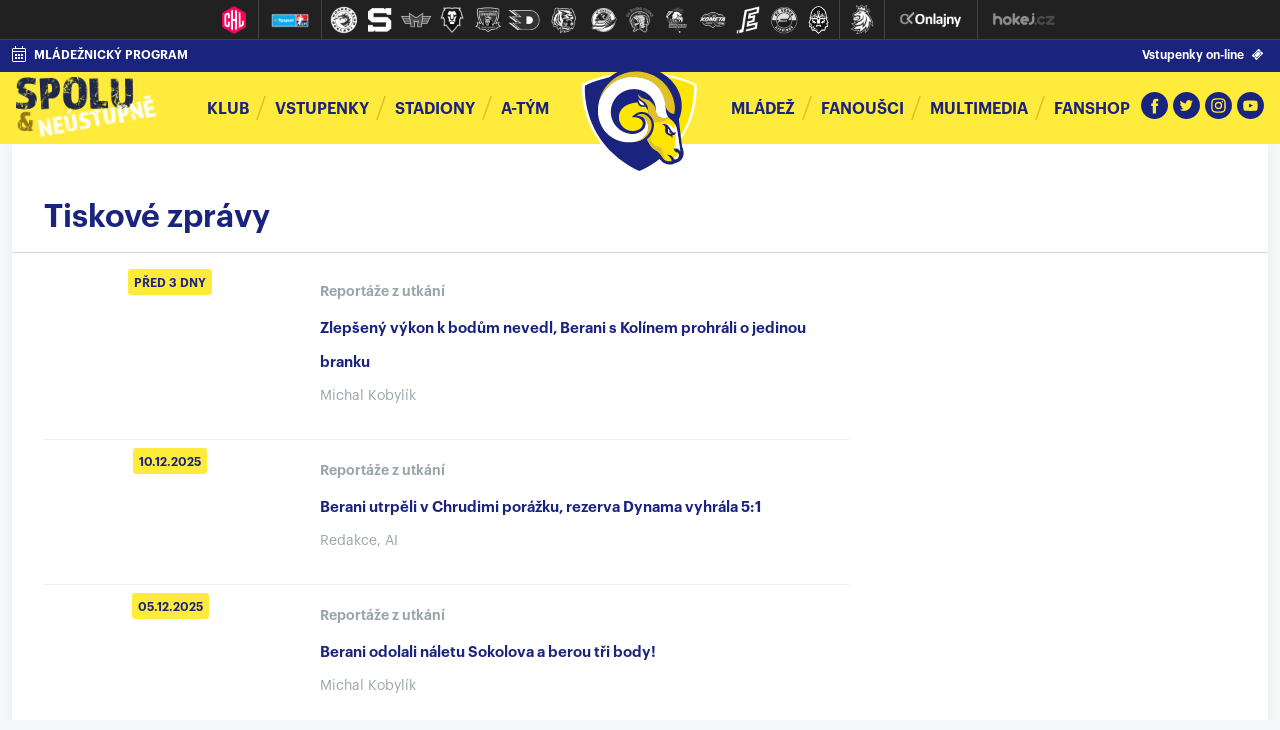

--- FILE ---
content_type: text/html
request_url: https://beranizlin.esports.cz/tiskove-zpravy.asp
body_size: 42865
content:
<!DOCTYPE html>
<html class="no-js">
<head>
<meta name="robots" content="noindex"/>
<meta charset="windows-1250">
<meta http-equiv="x-ua-compatible" content="IE=edge">
<title>Tiskové zprávy   &raquo;   Multimeda  &raquo;  PSG Berani Zlín</title>
<meta name="viewport" content="width=device-width, initial-scale=1">
<meta name="robots" content="ALL,FOLLOW" />
<meta name="googlebot" content="index,follow,snippet,archive" />
<meta name="keywords" content="hokej, Zlín, HC PSG Zlín, hokej ve Zlíně, hockey, extraliga ČR" />
<meta name="description" content="PSG Berani Zlín" />
<meta name="copyright" content="RI Okna Berani Zlín, eSports.cz s.r.o." />
<link type="application/rss+xml" rel="alternate" title="RSS" href="/rss.xml" />
<link rel="author" href="humans.txt">

    <link rel="apple-touch-icon" sizes="180x180" href="/img/favicon/apple-touch-icon.png">
    <link rel="icon" type="image/png" sizes="32x32" href="/img/favicon/favicon-32x32.png">
    <link rel="icon" type="image/png" sizes="16x16" href="/img/favicon/favicon-16x16.png">
    <link rel="manifest" href="/img/favicon/site.webmanifest">
    <link rel="mask-icon" href="/img/favicon/safari-pinned-tab.svg" color="#5bbad5">
    <meta name="msapplication-TileColor" content="#2b5797">
    <meta name="theme-color" content="#ffffff">
    <link rel="stylesheet" href="/build/style/main.css?1606927484" type="text/css" />
<link rel="stylesheet" href="/build/hotfix.css?" type="text/css" />
<link href="https://vesna.esports.cz/weby_data/top_bar/top_bar_css.css" rel="stylesheet">
<!--CSS-->
<link rel="alternate" type="application/rss+xml" title="RSS" href="https://beranizlin.cz/rss.asp" />
<meta property="og:image" content="http://beranizlin.esports.cz/build/image/default.jpg" />
<meta property="og:title" content="Tiskové zprávy" />
<meta property="og:description" content="Tiskové zprávy" />
<meta property="og:url" content="http://beranizlin.esports.cz/tiskove-zpravy.asp?" />
<meta property="og:site_name" content="PSG Berani Zlín" />
<meta property="og:type" content="website" />
<meta name="author" content="" />
<meta property="fb:app_id" content="216441321811094" />

</head>

<body>

<!-- Overlay for fixed sidebar -->
<div class="sidebar-overlay"></div>
<div class="aside_menu-overlay"></div>

<!-- Material sidebar -->
<aside id="sidebar" class="sidebar sidebar-default sidebar-fixed-left" data-open="false" role="navigation">
    <ul class="nav sidebar-nav">
        <li class="dropdown">
            <a class="dropdown-toggle" href="#" data-toggle="dropdown">Klub</a>
            <ul class="dropdown-menu">
                <li><a href="zobraz.asp?t=informace-o-klubu">Informace o klubu</a></li>
<li><a href="zobraz.asp?t=kontakty">Kontakty</a></li>
<li><a href="zobraz.asp?t=vedeni">Vedení</a></li>
<li><a href="partneri.asp">Partneři</a></li>
<li><a href="zobraz.asp?t=historie-klubu">Historie klubu</a></li>
<li><a href="zobraz.asp?t=historie-klubu-1">Podrobná historie</a></li>
<li><a href="zobraz.asp?t=historicke-tabulky">Historické tabulky</a></li>
            </ul>
        </li>
        <li class="dropdown">
            <a class="dropdown-toggle" href="#" data-toggle="dropdown">Vstupenky</a>
            <ul class="dropdown-menu">
                <li><a target="_blank" href="http://www.ticketportal.cz/NEvent/PSG_Berani_Zlin">Prodej online</a></li>
<li><a href="zobraz.asp?t=cenik-vstupenek">Ceník vstupenek</a></li>
<li><a href="zobraz.asp?t=permanentky">Permanentky</a></li>

            </ul>
        </li>
        <li class="dropdown">
            <a class="dropdown-toggle" href="#" data-toggle="dropdown">Stadiony</a>
            <ul class="dropdown-menu">
                <li><a href="zobraz.asp?t=zs-ludka-cajky">ZS Luďka Čajky</a></li>
<li><a href="zobraz.asp?t=psg-arena">PSG Aréna</a></li>
<li><a href="rozpis_ledu.asp">Rozpis ledu</a></li>
<li><a href="zobraz.asp?t=cenik-pronajmu">Ceník pronájmu</a></li>
<li><a href="kulturni-akce.asp">Kulturní akce</a></li>
<li><a href="verejne-brusleni.asp">Veřejné bruslení</a></li>
<li><a href="zobraz.asp?t=skatemill">Skatemill</a></li>
<li><a href="download/20171031160127333.pdf" target=_blank>Ceník pronájmu - komerční akce</a></li>

            </ul>
        </li>
        <li class="dropdown">
            <a class="dropdown-toggle" href="#" data-toggle="dropdown">A-Tým</a>
            <ul class="dropdown-menu">
                <li><a href="zapasy.asp?sezona=2022">Extraliga</a></li>
<li><a href="zapasy.asp?sezona=2022prip">Příprava</a></li>
<li><a href="tabulka.asp">Tabulka</a></li>
<li><a href="soupiska.asp">Soupiska</a></li>
<li><a href="zobraz.asp?t=realizacni-tym">Realizační tým</a></li>
<li><a href="zobraz.asp?t=zmeny-v-kadru">Změny v kádru</a></li>
<li><a href="statistiky.asp">Statistiky</a></li>

            </ul>
        </li>
        <li class="dropdown">
            <a class="dropdown-toggle" href="#" data-toggle="dropdown">Mládež</a>
            <ul class="dropdown-menu">
                <li><a href="mladez.asp">Rozcestník mládeže</a></li>          
<li><a href="zobraz.asp?t=mladeznicke-programy">Mládežnické programy</a></li>      
<li><a href="clanek.asp?id=Clenske-prispevky-mladeznickych-tymu-pro-sezonu-2018-2019-3734">Členské příspěvky</a></li>
<li><a href="zobraz.asp?t=realizacni-tymy-mladeze">Realizační týmy</a></li>
<li><a href="otazky.asp?od=mladez&kat=mladez">Ptejte se manažera</a></li>
<li><a href="zobraz.asp?t=eticky-kodex">Etický kodex a pravidla</a></li>
<li><a href="krasobrusleni.asp">Krasobruslení</a></li>
<!-- <li><a href="zapasy.asp?sezona=2022JUN">Junioři</a></li>
<li><a href="zapasy.asp?sezona=2022DOR">Dorost</a></li>  -->
<li><a href="bazar.asp">Bazar</a></li> 









<li><a href="https://clen.hokej.zlin.cz/admin/">KIS</a></li> 
            </ul>
        </li>
         <li class="dropdown">
            <a class="dropdown-toggle" href="#" data-toggle="dropdown">Fanoušci</a>
            <ul class="dropdown-menu">
                <li><a href="otazky.asp?od=A&kat=klub">Dotazy na klub</a></li>
<!-- <li><a target="_blank" href="http://www.hfczlin.cz/">Fanclub</a></li> -->
<li><a target="_blank" href="https://www.facebook.com/hokejzlin">Facebook</a></li>
<li><a target="_blank" href="https://instagram.com/hokejzlin/?hl=cs">Instagram</a></li>
<li><a target="_blank" href="https://twitter.com/hokejzlin">Twitter</a></li>
<li><a target="_blank" href="https://www.youtube.com/user/HokejZlin">Youtube</a></li>
<li><a href="zobraz.asp?t=aplikace">Aplikace Berani Zlín</a></li>
<li><a href="zlinske_buly.asp">Zlínské buly</a></li>
            </ul>
        </li>
        <li class="dropdown">
            <a class="dropdown-toggle" href="#" data-toggle="dropdown">Multimedia</a>
            <ul class="dropdown-menu">
                <li><a href="archiv.asp">Archiv článků</a></li>
<li><a href="aktuality.asp">Archiv aktualit</a></li>
<li><a href="fotogalerie.asp">Fotogalerie</a></li>
<li><a href="zobraz.asp?t=press">Press akreditace</a></li>
<li><a href="tiskove-zpravy.asp">Tiskové zprávy</a></li>
            </ul>
        </li>
       
        <li>
            <a target="_blank" href="http://www.zlinskyfanshop.cz">Fanshop</a>
        </li>
    </ul>

    <div class="sidebar-social">
        <a href="https://www.facebook.com/hokejzlin" target="_blank" title=""><i class="ico ico--scale ico-facebook_yellow"></i></a>
        <a href="https://twitter.com/hokejzlin" target="_blank" title=""><i class="ico ico--scale ico-twitter_yellow"></i></a>
        <a href="https://instagram.com/hokejzlin/?hl=cs" target="_blank" title=""><i class="ico ico--scale ico-instagram_yellow"></i></a>
        <a href="https://www.youtube.com/user/HokejZlin" target="_blank" title=""><i class="ico ico--scale ico-youtube_yellow"></i></a>
    </div>    

</aside>

<div class="wrapper">
	
<!-- Lista s tymy -->
<div id="hockey_bar_esports" data-idTeam="ZLN" data-googleSearch="" data-competition="extraliga"></div>


  <header>
      <div class="container-fluid header hidden-xs">
  
          <div class="header__left col-xs-6">
	<a href="https://www.beranizlin.cz/zobraz.asp?t=mladeznicke-programy" title=""><i class="ico ico-calendar"></i>MLÁDEŽNICKÝ PROGRAM</a>
</div>
<div class="header__right col-xs-6">
	<a target="_blank" href="http://www.ticketportal.cz/NEvent/PSG_Berani_Zlin" title="">Vstupenky on-line<i class="ico ico-ticket"></i></a>
</div>

          
      </div><!--/.header-->
  
      <div class="container-fluid menu">
  		<div class="container">
  
  			<a href="/zobraz.asp?t=permanentky" class="menu__header" title=""><span>Berani Zlín</span></a>
  			<div class="menu__social">
  				<a href="https://www.facebook.com/hokejzlin" target="_blank" title=""><i class="ico ico--scale ico-facebook_blue"></i></a><a href="https://twitter.com/hokejzlin" target="_blank" title=""><i class="ico ico--scale ico-twitter_blue"></i></a><a href="https://instagram.com/hokejzlin/?hl=cs" target="_blank" title=""><i class="ico ico--scale ico-instagram_blue"></i></a><a href="https://www.youtube.com/user/HokejZlin" target="_blank" title=""><i class="ico ico--scale ico-youtube_blue"></i></a>
  			</div>
  
  			<a href="#" class="menu__mobile sidebar-toggle"><i class="ico ico-menu"></i><span>Menu</span></a>
  			
  
  			<a href="/index.asp" title="" class="menu__logo"><span>Berani Zlín</span></a>
  
  			<nav role="navigation">
  
  				<div class="menu__desktop">
  					<ul role="nav" role="menubar" class="menu__desktop--left">
    <li><a href="zobraz.asp?t=informace-o-klubu"  title="">Klub</a>
        <ol>
            <li><a href="zobraz.asp?t=informace-o-klubu">Informace o klubu</a></li>
<li><a href="zobraz.asp?t=kontakty">Kontakty</a></li>
<li><a href="zobraz.asp?t=vedeni">Vedení</a></li>
<li><a href="partneri.asp">Partneři</a></li>
<li><a href="zobraz.asp?t=historie-klubu">Historie klubu</a></li>
<li><a href="zobraz.asp?t=historie-klubu-1">Podrobná historie</a></li>
<li><a href="zobraz.asp?t=historicke-tabulky">Historické tabulky</a></li>
        </ol>
    </li>
    <li>
        <a href="zobraz.asp?t=permanentky"  title="">Vstupenky</a>
        <ol>
            <li><a target="_blank" href="http://www.ticketportal.cz/NEvent/PSG_Berani_Zlin">Prodej online</a></li>
<li><a href="zobraz.asp?t=cenik-vstupenek">Ceník vstupenek</a></li>
<li><a href="zobraz.asp?t=permanentky">Permanentky</a></li>

        </ol>
    </li>
    <li><a href="zobraz.asp?t=zs-ludka-cajky"  title="">Stadiony</a>
        <ol>
            <li><a href="zobraz.asp?t=zs-ludka-cajky">ZS Luďka Čajky</a></li>
<li><a href="zobraz.asp?t=psg-arena">PSG Aréna</a></li>
<li><a href="rozpis_ledu.asp">Rozpis ledu</a></li>
<li><a href="zobraz.asp?t=cenik-pronajmu">Ceník pronájmu</a></li>
<li><a href="kulturni-akce.asp">Kulturní akce</a></li>
<li><a href="verejne-brusleni.asp">Veřejné bruslení</a></li>
<li><a href="zobraz.asp?t=skatemill">Skatemill</a></li>
<li><a href="download/20171031160127333.pdf" target=_blank>Ceník pronájmu - komerční akce</a></li>

        </ol>
    </li>
    <li><a href="soupiska.asp"  title="">A-tým</a>
        <ol>
            <li><a href="zapasy.asp?sezona=2022">Extraliga</a></li>
<li><a href="zapasy.asp?sezona=2022prip">Příprava</a></li>
<li><a href="tabulka.asp">Tabulka</a></li>
<li><a href="soupiska.asp">Soupiska</a></li>
<li><a href="zobraz.asp?t=realizacni-tym">Realizační tým</a></li>
<li><a href="zobraz.asp?t=zmeny-v-kadru">Změny v kádru</a></li>
<li><a href="statistiky.asp">Statistiky</a></li>

        </ol>
    </li>
</ul>


<ul role="nav" role="menubar" class="menu__desktop--right">
    <li><a href="mladez.asp"  title="">Mládež</a>
        <ol>
            <li><a href="mladez.asp">Rozcestník mládeže</a></li>          
<li><a href="zobraz.asp?t=mladeznicke-programy">Mládežnické programy</a></li>      
<li><a href="clanek.asp?id=Clenske-prispevky-mladeznickych-tymu-pro-sezonu-2018-2019-3734">Členské příspěvky</a></li>
<li><a href="zobraz.asp?t=realizacni-tymy-mladeze">Realizační týmy</a></li>
<li><a href="otazky.asp?od=mladez&kat=mladez">Ptejte se manažera</a></li>
<li><a href="zobraz.asp?t=eticky-kodex">Etický kodex a pravidla</a></li>
<li><a href="krasobrusleni.asp">Krasobruslení</a></li>
<!-- <li><a href="zapasy.asp?sezona=2022JUN">Junioři</a></li>
<li><a href="zapasy.asp?sezona=2022DOR">Dorost</a></li>  -->
<li><a href="bazar.asp">Bazar</a></li> 









<li><a href="https://clen.hokej.zlin.cz/admin/">KIS</a></li> 
        </ol>
    </li>

     <li><a href="#"  title="">Fanoušci</a>
        <ol>
            <li><a href="otazky.asp?od=A&kat=klub">Dotazy na klub</a></li>
<!-- <li><a target="_blank" href="http://www.hfczlin.cz/">Fanclub</a></li> -->
<li><a target="_blank" href="https://www.facebook.com/hokejzlin">Facebook</a></li>
<li><a target="_blank" href="https://instagram.com/hokejzlin/?hl=cs">Instagram</a></li>
<li><a target="_blank" href="https://twitter.com/hokejzlin">Twitter</a></li>
<li><a target="_blank" href="https://www.youtube.com/user/HokejZlin">Youtube</a></li>
<li><a href="zobraz.asp?t=aplikace">Aplikace Berani Zlín</a></li>
<li><a href="zlinske_buly.asp">Zlínské buly</a></li>
        </ol>
    </li>
    
    <li><a href="fotogalerie.asp"  title="">Multimedia</a>
        <ol>
            <li><a href="archiv.asp">Archiv článků</a></li>
<li><a href="aktuality.asp">Archiv aktualit</a></li>
<li><a href="fotogalerie.asp">Fotogalerie</a></li>
<li><a href="zobraz.asp?t=press">Press akreditace</a></li>
<li><a href="tiskove-zpravy.asp">Tiskové zprávy</a></li>
        </ol>
    </li>
    <li class="no_submenu"><a target="_blank" href="http://www.zlinskyfanshop.cz"  title="">Fanshop</a></li>
</ul>
  				</div>
  
  			</nav>
  
  		</div><!--/.container-->		
  	</div><!--/.menu-->
  
  </header>


	<main>
		<div class="container">
			
			<div class="subpage archive">

				<div class="row subpage__header">
					<div class="col-xs-12">
						<header>
							
							<h1>Tiskové zprávy</h1>

						</header>
					</div>	
				</div>	

				<div class="row">
					<div class="col-xs-12 col-sm-12 col-md-8 col-lg-8">
						<article>
						<div class="subpage--main subpage--min-height subpage--top-minus-margin">
							
							<div class='article-list'><div class="article-list__item"><div class="row"><div class="hidden-xs col-sm-4 col-md-4"><a class='article-list__image' href="clanek.asp?id=Zlepseny-vykon-k-bodum-nevedl-Berani-s-Kolinem-prohrali-o-jedinou-branku-7994">
<div class="article-list__date"><span class="box-label">před 3 dny</span></div>
<img  class="lazyload" data-src="https://php.esports.cz/images/min_https.php?exact&amp;topcut&amp;w=624&amp;h=350&amp;mtime=&amp;file=https://beranizlin.cz/files/articles_photo/7994_web-top.jpg" alt="">
</a>
</div>
<div class="col-xs-12 col-sm-8 col-md-8"><div class='article-list__text '><div class='article-list__type tag'>Reportáže z utkání</div><h3 class='article-list__header'><a href='clanek.asp?id=Zlepseny-vykon-k-bodum-nevedl-Berani-s-Kolinem-prohrali-o-jedinou-branku-7994'>Zlepšený výkon k bodům nevedl, Berani s Kolínem prohráli o jedinou branku </a></h3><div class='article-list__author'>Michal Kobylík</div></div></div></div></div><hr /><div class="article-list__item"><div class="row"><div class="hidden-xs col-sm-4 col-md-4"><a class='article-list__image' href="clanek.asp?id=Berani-utrpeli-v-Chrudimi-porazku-rezerva-Dynama-vyhrala-5-1-7986">
<div class="article-list__date"><span class="box-label">10.12.2025</span></div>
<img  class="lazyload" data-src="https://php.esports.cz/images/min_https.php?exact&amp;topcut&amp;w=624&amp;h=350&amp;mtime=&amp;file=https://beranizlin.cz/files/articles_photo/7986_uvodka-web.jpg" alt="">
</a>
</div>
<div class="col-xs-12 col-sm-8 col-md-8"><div class='article-list__text '><div class='article-list__type tag'>Reportáže z utkání</div><h3 class='article-list__header'><a href='clanek.asp?id=Berani-utrpeli-v-Chrudimi-porazku-rezerva-Dynama-vyhrala-5-1-7986'>Berani utrpěli v Chrudimi porážku, rezerva Dynama vyhrála 5:1</a></h3><div class='article-list__author'>Redakce, AI</div></div></div></div></div><hr /><div class="article-list__item"><div class="row"><div class="hidden-xs col-sm-4 col-md-4"><a class='article-list__image' href="clanek.asp?id=Berani-odolali-naletu-Sokolova-a-berou-tri-body-7976">
<div class="article-list__date"><span class="box-label">05.12.2025</span></div>
<img  class="lazyload" data-src="https://php.esports.cz/images/min_https.php?exact&amp;topcut&amp;w=624&amp;h=350&amp;mtime=&amp;file=https://beranizlin.cz/files/articles_photo/7973_web-top.jpg" alt="">
</a>
</div>
<div class="col-xs-12 col-sm-8 col-md-8"><div class='article-list__text '><div class='article-list__type tag'>Reportáže z utkání</div><h3 class='article-list__header'><a href='clanek.asp?id=Berani-odolali-naletu-Sokolova-a-berou-tri-body-7976'>Berani odolali náletu Sokolova a berou tři body!</a></h3><div class='article-list__author'>Michal Kobylík</div></div></div></div></div><hr /><div class="article-list__item"><div class="row"><div class="hidden-xs col-sm-4 col-md-4"><a class='article-list__image' href="clanek.asp?id=Druhy-boj-s-Duklou-v-jeji-nove-arene-Beranum-nevysel-7968">
<div class="article-list__date"><span class="box-label">03.12.2025</span></div>
<img  class="lazyload" data-src="https://php.esports.cz/images/min_https.php?exact&amp;topcut&amp;w=624&amp;h=350&amp;mtime=&amp;file=https://beranizlin.cz/files/articles_photo/7968_web-top.jpg" alt="">
</a>
</div>
<div class="col-xs-12 col-sm-8 col-md-8"><div class='article-list__text '><div class='article-list__type tag'>Reportáže z utkání</div><h3 class='article-list__header'><a href='clanek.asp?id=Druhy-boj-s-Duklou-v-jeji-nove-arene-Beranum-nevysel-7968'>Druhý boj s Duklou v její nové aréně Beranům nevyšel</a></h3><div class='article-list__author'>Michal Kobylík</div></div></div></div></div><hr /><div class="article-list__item"><div class="row"><div class="hidden-xs col-sm-4 col-md-4"><a class='article-list__image' href="clanek.asp?id=Konecne-Berani-pokorili-vedouci-Slavii-a-ukoncili-serii-proher-7952">
<div class="article-list__date"><span class="box-label">28.11.2025</span></div>
<img  class="lazyload" data-src="https://php.esports.cz/images/min_https.php?exact&amp;topcut&amp;w=624&amp;h=350&amp;mtime=&amp;file=https://beranizlin.cz/files/articles_photo/7952_web-top.jpg" alt="">
</a>
</div>
<div class="col-xs-12 col-sm-8 col-md-8"><div class='article-list__text '><div class='article-list__type tag'>Reportáže z utkání</div><h3 class='article-list__header'><a href='clanek.asp?id=Konecne-Berani-pokorili-vedouci-Slavii-a-ukoncili-serii-proher-7952'>Konečně! Berani pokořili vedoucí Slavii a ukončili sérii proher </a></h3><div class='article-list__author'>Michal Kobylík</div></div></div></div></div><hr /><div class="article-list__item"><div class="row"><div class="hidden-xs col-sm-4 col-md-4"><a class='article-list__image' href="clanek.asp?id=Serie-pokracuje-Berani-padli-s-Kalisniky-7946">
<div class="article-list__date"><span class="box-label">26.11.2025</span></div>
<img  class="lazyload" data-src="https://php.esports.cz/images/min_https.php?exact&amp;topcut&amp;w=624&amp;h=350&amp;mtime=&amp;file=https://beranizlin.cz/files/articles_photo/7945_web-top.jpg" alt="">
</a>
</div>
<div class="col-xs-12 col-sm-8 col-md-8"><div class='article-list__text '><div class='article-list__type tag'>Reportáže z utkání</div><h3 class='article-list__header'><a href='clanek.asp?id=Serie-pokracuje-Berani-padli-s-Kalisniky-7946'>Série pokračuje, Berani padli s Kališníky </a></h3><div class='article-list__author'>Michal Kobylík</div></div></div></div></div><hr /><div class="article-list__item"><div class="row"><div class="hidden-xs col-sm-4 col-md-4"><a class='article-list__image' href="clanek.asp?id=Berani-smazali-tribrankove-manko-a-z-Trebice-odvazi-bod-7935">
<div class="article-list__date"><span class="box-label">22.11.2025</span></div>
<img  class="lazyload" data-src="https://php.esports.cz/images/min_https.php?exact&amp;topcut&amp;w=624&amp;h=350&amp;mtime=&amp;file=https://beranizlin.cz/foto/25-TOPTrebic.jpg" alt="">
</a>
</div>
<div class="col-xs-12 col-sm-8 col-md-8"><div class='article-list__text '><div class='article-list__type tag'>Reportáže z utkání</div><h3 class='article-list__header'><a href='clanek.asp?id=Berani-smazali-tribrankove-manko-a-z-Trebice-odvazi-bod-7935'>Berani smazali tříbrankové manko a z Třebíče odváží bod</a></h3><div class='article-list__author'>Redakce, AI</div></div></div></div></div><hr /><div class="article-list__item"><div class="row"><div class="hidden-xs col-sm-4 col-md-4"><a class='article-list__image' href="clanek.asp?id=Berani-celi-dalsi-porazce-ve-Frydku-Mistku-nestacili-na-rozjete-Rysy-7923">
<div class="article-list__date"><span class="box-label">19.11.2025</span></div>
<img  class="lazyload" data-src="https://php.esports.cz/images/min_https.php?exact&amp;topcut&amp;w=624&amp;h=350&amp;mtime=&amp;file=https://beranizlin.cz/files/articles_photo/7923_web-top.jpg" alt="">
</a>
</div>
<div class="col-xs-12 col-sm-8 col-md-8"><div class='article-list__text '><div class='article-list__type tag'>Reportáže z utkání</div><h3 class='article-list__header'><a href='clanek.asp?id=Berani-celi-dalsi-porazce-ve-Frydku-Mistku-nestacili-na-rozjete-Rysy-7923'>Berani čelí další porážce, ve Frýdku-Místku nestačili na rozjeté Rysy </a></h3><div class='article-list__author'>Michal Kobylík</div></div></div></div></div><hr /><div class="article-list__item"><div class="row"><div class="hidden-xs col-sm-4 col-md-4"><a class='article-list__image' href="clanek.asp?id=Krize-pokracuje-Berani-padli-doma-s-Taborem-7914">
<div class="article-list__date"><span class="box-label">17.11.2025</span></div>
<img  class="lazyload" data-src="https://php.esports.cz/images/min_https.php?exact&amp;topcut&amp;w=624&amp;h=350&amp;mtime=&amp;file=https://beranizlin.cz/files/articles_photo/7913_web-top.jpg" alt="">
</a>
</div>
<div class="col-xs-12 col-sm-8 col-md-8"><div class='article-list__text '><div class='article-list__type tag'>Reportáže z utkání</div><h3 class='article-list__header'><a href='clanek.asp?id=Krize-pokracuje-Berani-padli-doma-s-Taborem-7914'>Krize pokračuje, Berani padli doma s Táborem</a></h3><div class='article-list__author'>Redakce, AI</div></div></div></div></div><hr /><div class="article-list__item"><div class="row"><div class="hidden-xs col-sm-4 col-md-4"><a class='article-list__image' href="clanek.asp?id=Tesna-prohra-v-Chomutove-Dramaticky-zaver-vyrovnani-Beranu-neprinesl-7906">
<div class="article-list__date"><span class="box-label">15.11.2025</span></div>
<img  class="lazyload" data-src="https://php.esports.cz/images/min_https.php?exact&amp;topcut&amp;w=624&amp;h=350&amp;mtime=&amp;file=https://beranizlin.cz/files/articles_photo/7906_web-top.jpg" alt="">
</a>
</div>
<div class="col-xs-12 col-sm-8 col-md-8"><div class='article-list__text '><div class='article-list__type tag'>Reportáže z utkání</div><h3 class='article-list__header'><a href='clanek.asp?id=Tesna-prohra-v-Chomutove-Dramaticky-zaver-vyrovnani-Beranu-neprinesl-7906'>Těsná prohra v Chomutově. Dramatický závěr vyrovnání Beranů nepřinesl </a></h3><div class='article-list__author'>Redakce, AI</div></div></div></div></div><hr /><div class="article-list__item"><div class="row"><div class="hidden-xs col-sm-4 col-md-4"><a class='article-list__image' href="clanek.asp?id=Prodlouzeni-rozhodlo-Berani-podlehli-Zubrum-7893">
<div class="article-list__date"><span class="box-label">12.11.2025</span></div>
<img  class="lazyload" data-src="https://php.esports.cz/images/min_https.php?exact&amp;topcut&amp;w=624&amp;h=350&amp;mtime=&amp;file=https://beranizlin.cz/files/articles_photo/7893_web-top.jpg" alt="">
</a>
</div>
<div class="col-xs-12 col-sm-8 col-md-8"><div class='article-list__text '><div class='article-list__type tag'>Reportáže z utkání</div><h3 class='article-list__header'><a href='clanek.asp?id=Prodlouzeni-rozhodlo-Berani-podlehli-Zubrum-7893'>Prodloužení rozhodlo, Berani podlehli Zubrům</a></h3><div class='article-list__author'>Redakce, AI</div></div></div></div></div><hr /><div class="article-list__item"><div class="row"><div class="hidden-xs col-sm-4 col-md-4"><a class='article-list__image' href="clanek.asp?id=Berani-v-Porube-bez-golu-utrpeli-ctvrtou-prohru-v-rade-7883">
<div class="article-list__date"><span class="box-label">08.11.2025</span></div>
<img  class="lazyload" data-src="https://php.esports.cz/images/min_https.php?exact&amp;topcut&amp;w=624&amp;h=350&amp;mtime=&amp;file=https://beranizlin.cz/foto/20Poruba-TOP.jpg" alt="">
</a>
</div>
<div class="col-xs-12 col-sm-8 col-md-8"><div class='article-list__text '><div class='article-list__type tag'>Reportáže z utkání</div><h3 class='article-list__header'><a href='clanek.asp?id=Berani-v-Porube-bez-golu-utrpeli-ctvrtou-prohru-v-rade-7883'>Berani v Porubě bez gólu, utrpěli čtvrtou prohru v řadě</a></h3><div class='article-list__author'>Redakce, AI</div></div></div></div></div><hr /><div class="article-list__item"><div class="row"><div class="hidden-xs col-sm-4 col-md-4"><a class='article-list__image' href="clanek.asp?id=Druhe-derby-sezony-patri-Vsetinu-Berani-maji-cestny-bod-z-prodlouzeni-7876">
<div class="article-list__date"><span class="box-label">05.11.2025</span></div>
<img  class="lazyload" data-src="https://php.esports.cz/images/min_https.php?exact&amp;topcut&amp;w=624&amp;h=350&amp;mtime=&amp;file=https://beranizlin.cz/foto/Web-TOP-4.jpg" alt="">
</a>
</div>
<div class="col-xs-12 col-sm-8 col-md-8"><div class='article-list__text '><div class='article-list__type tag'>Reportáže z utkání</div><h3 class='article-list__header'><a href='clanek.asp?id=Druhe-derby-sezony-patri-Vsetinu-Berani-maji-cestny-bod-z-prodlouzeni-7876'>Druhé derby sezóny patří Vsetínu, Berani mají čestný bod z prodloužení!</a></h3><div class='article-list__author'>Michal Kobylík</div></div></div></div></div><hr /><div class="article-list__item"><div class="row"><div class="hidden-xs col-sm-4 col-md-4"><a class='article-list__image' href="clanek.asp?id=Berani-padli-v-Koline-vysoko-0-6-7865">
<div class="article-list__date"><span class="box-label">01.11.2025</span></div>
<img  class="lazyload" data-src="https://php.esports.cz/images/min_https.php?exact&amp;topcut&amp;w=624&amp;h=350&amp;mtime=&amp;file=https://beranizlin.cz/files/articles_photo/7865_uvodka-web.jpg" alt="">
</a>
</div>
<div class="col-xs-12 col-sm-8 col-md-8"><div class='article-list__text '><div class='article-list__type tag'>Reportáže z utkání</div><h3 class='article-list__header'><a href='clanek.asp?id=Berani-padli-v-Koline-vysoko-0-6-7865'>Berani padli v Kolíně vysoko 0:6 </a></h3><div class='article-list__author'>Redakce, AI</div></div></div></div></div><hr /><div class="article-list__item"><div class="row"><div class="hidden-xs col-sm-4 col-md-4"><a class='article-list__image' href="clanek.asp?id=Berani-na-domacim-lede-podlehli-pardubicke-rezerve-7859">
<div class="article-list__date"><span class="box-label">30.10.2025</span></div>
<img  class="lazyload" data-src="https://php.esports.cz/images/min_https.php?exact&amp;topcut&amp;w=624&amp;h=350&amp;mtime=&amp;file=https://beranizlin.cz/foto/17-TOP.jpg" alt="">
</a>
</div>
<div class="col-xs-12 col-sm-8 col-md-8"><div class='article-list__text '><div class='article-list__type tag'>Reportáže z utkání</div><h3 class='article-list__header'><a href='clanek.asp?id=Berani-na-domacim-lede-podlehli-pardubicke-rezerve-7859'>Berani na domácím ledě podlehli pardubické rezervě</a></h3><div class='article-list__author'>Michal Kobylík</div></div></div></div></div><hr /></div><div class="strankovani"><span class="nextPages">Další stránky<br/></span><a href="?file=&start=0&amp;pocet=15&amp;kat=&amp;ID=&amp;typ=&amp;od=&amp;kategorie=&amp;zobraz=&amp;filtr= " class="strankovaniVyrazne">1</a><a href="?file=&start=15&amp;pocet=15&amp;kat=&amp;ID=&amp;typ=&amp;od=&amp;kategorie=&amp;zobraz=&amp;filtr= ">2</a><a href="?file=&start=30&amp;pocet=15&amp;kat=&amp;ID=&amp;typ=&amp;od=&amp;kategorie=&amp;zobraz=&amp;filtr= ">3</a><a href="?file=&start=45&amp;pocet=15&amp;kat=&amp;ID=&amp;typ=&amp;od=&amp;kategorie=&amp;zobraz=&amp;filtr= ">4</a><a href="?file=&start=60&amp;pocet=15&amp;kat=&amp;ID=&amp;typ=&amp;od=&amp;kategorie=&amp;zobraz=&amp;filtr= ">5</a><a href="?file=&start=75&amp;pocet=15&amp;kat=&amp;ID=&amp;typ=&amp;od=&amp;kategorie=&amp;zobraz=&amp;filtr= ">6</a><span class="nextPage"><a href="?file=&start=15&amp;pocet=15&amp;kat=&amp;ID=&amp;typ=&amp;od=&amp;kategorie=&amp;zobraz=&amp;filtr= "><b>>></b></a></span></div>
							
						</div>	
						</article>	
					</div>		

					<div class="col-xs-12 col-sm-12 col-md-4 col-lg-4">
						<aside>
						<div class="subpage--aside">
							
							

							<!--<div class="rennab">
	<a href="https://www.ticketportal.cz/Event/DUCH_muzikal" target="_blank" title=""><img src="/build/image/items/BANNER_624x320_ZLIN.jpg" alt=""></a>
</div>
-->
<!--/.renab-->
	

						</div>	
						</aside>	
					</div>		
				</div>

			</div><!--/.subpage-->
		</div>

	</main>

	<section>
<div class="container related_articles">
<h3 class="above-box">Aktuálně na webu</h3>
<div class="row">
<div class="col-xs-12 col-sm-6 col-md-3">
<div class="article_box">
<a href="clanek.asp?id=Mladeznicky-servis-B-tymy-vitezne-juniorka-za-bod-8002" title="">
<div class="article_box__photo">
<div class="article_box__date"><span class="box-label"><span class="news_now">dnes</span></span></div>
<img class="lazyload" data-src="https://php.esports.cz/images/min_https.php?exact&amp;topcut&amp;w=624&amp;h=350&amp;mtime=&amp;file=https://beranizlin.cz/foto/2025_ELJ-Berani-Zlin-vs.-BK-Mlada-Boleslav/BZ374191.jpg" alt="">
</div>
<h2>Mládežnický servis: B-týmy vítězné, juniorka za bod</h2>
<div class="article_box__author">Adam Čuba</div>
</a>
</div><!--/.article_box-->
</div>
<div class="col-xs-12 col-sm-6 col-md-3">
<div class="article_box">
<a href="clanek.asp?id=Berani-zahajili-projekt-Vanoce-s-Beranim-srdcem-navstevou-utulku-na-Vrsave-8001" title="">
<div class="article_box__photo">
<div class="article_box__date"><span class="box-label"><span class="news_now">dnes</span></span></div>
<img class="lazyload" data-src="https://php.esports.cz/images/min_https.php?exact&amp;topcut&amp;w=624&amp;h=350&amp;mtime=&amp;file=https://beranizlin.cz/files/articles_photo/8001_uvodka-web.jpg" alt="">
</div>
<h2>Berani zahájili projekt Vánoce s Beraním srdcem návštěvou útulku na Vršavě</h2>
<div class="article_box__author">Redakce</div>
</a>
</div><!--/.article_box-->
</div>
<div class="col-xs-12 col-sm-6 col-md-3">
<div class="article_box">
<a href="clanek.asp?id=Cenime-si-stale-podpory-v-teto-tezke-dobe-dekuje-fanouskum-obrance-Jan-Stibingr-8000" title="">
<div class="article_box__photo">
<div class="article_box__date"><span class="box-label"><span class="news_now">včera</span></span></div>
<img class="lazyload" data-src="https://php.esports.cz/images/min_https.php?exact&amp;topcut&amp;w=624&amp;h=350&amp;mtime=&amp;file=https://beranizlin.cz/files/articles_photo/8000_web-top.jpg" alt="">
</div>
<h2>Ceníme si stálé podpory v této těžké době, děkuje fanouškům obránce Jan Štibingr  </h2>
<div class="article_box__author">Michal Kobylík</div>
</a>
</div><!--/.article_box-->
</div>
<div class="col-xs-12 col-sm-6 col-md-3">
<div class="article_box">
<a href="clanek.asp?id=Osma-a-sesta-trida-jdou-do-nadstaveb-z-prvniho-mista-7999" title="">
<div class="article_box__photo">
<div class="article_box__date"><span class="box-label"><span class="news_now">včera</span></span></div>
<img class="lazyload" data-src="https://php.esports.cz/images/min_https.php?exact&amp;topcut&amp;w=624&amp;h=350&amp;mtime=&amp;file=https://beranizlin.cz/foto/2025_2012-Berani-Zlin-vs.-VHK-Vsetin/BZ370471.jpg" alt="">
</div>
<h2>Osmá a šestá třída jdou do nadstaveb z prvního místa!</h2>
<div class="article_box__author">Adam Čuba</div>
</a>
</div><!--/.article_box-->
</div>
</div>
</div><!--/.related_articles-->
</section>

<div class="onlajny-stckrs" id="onlajny-stckrs">


</div>




<style>
	.hidden{
		display: none;
	}
	.onlajny-stckrs {
		position: fixed;
		right: 0;
		bottom: 0;
		z-index: 100000000;
		/* display: none; */
		animation: 1.2s ease-out 0s 1 slideInFromLeft;
		pointer-events: none;
		line-height: 1.42857;
		color: #000;
		font-family: "Arial";
	}
	@media only screen and (max-width: 768px) {
		.onlajny-stckrs {
			/* display: block; */
		}
	}
	.onlajny-stckrs .onlajny-sticker {
		background: #e0edf4; /* Old browsers */
		background: -moz-linear-gradient(top, #e0edf4 0%, #d9edf2 40%, #c9e3f2 100%); /* FF3.6-15 */
		background: -webkit-linear-gradient(top, #e0edf4 0%,#d9edf2 40%,#c9e3f2 100%); /* Chrome10-25,Safari5.1-6 */
		background: linear-gradient(to bottom, #e0edf4 0%,#d9edf2 40%,#c9e3f2 100%); /* W3C, IE10+, FF16+, Chrome26+, Opera12+, Safari7+ */
		filter: progid:DXImageTransform.Microsoft.gradient( startColorstr='#e0edf4', endColorstr='#c9e3f2',GradientType=0 );
		padding: 7px;
	    border-top-left-radius: 30px;
	    border-bottom-left-radius: 30px;
	    min-width: 120px;
		border-top: 1px solid;
	    border-left: 1px solid;
	    border-bottom: 1px solid;
	    border-color: #aabeca;
		margin-bottom: 20px;
		transform: translateX(170px);
		transition: all .2s ease-out;
		cursor: pointer;
		pointer-events: all;
		box-shadow: 0 4px 8px 0 rgba(0, 0, 0, 0.2), 0 6px 20px 0 rgba(0, 0, 0, 0.19);

		-webkit-touch-callout: none; /* iOS Safari */
	    -webkit-user-select: none; /* Safari */
	     -khtml-user-select: none; /* Konqueror HTML */
	       -moz-user-select: none; /* Firefox */
	        -ms-user-select: none; /* Internet Explorer/Edge */
	            user-select: none;
	}
	.onlajny-stckrs .onlajny-sticker.sticker-close.sticker-open,
	.onlajny-stckrs .onlajny-sticker.sticker-open {
		transform: translateX(0);
	}
	.onlajny-stckrs .onlajny-sticker.sticker-close {
		transform: translateX(330px);
	}

	.onlajny-stckrs .onlajny-sticker .close_sticker {
      position: absolute;
      top: -4px;
      left: -7px;
      font-weight: 500;
      z-index: 1;
      background-color: #cde5f2;
      padding: 1px 7px;
      border-radius: 15px;
      box-shadow: 0px 0px 3px black;
      line-height: 20px;
    }

	.onlajny-stckrs .onlajny-sticker .onlajny-sticker-inner {
		display: table;
		width: 100%;
	}
	.onlajny-stckrs .onlajny-sticker .onlajny-sticker-inner .onlajny-logo {
		border-radius: 100%;
	    overflow: hidden;
	    width: 43px;
	    height: 43px;
	    /* background: url("https://vesna.esports.cz/weby_data/onlajny_sticker/icon.png"); */
		background-size: 27px;
	    background-repeat: no-repeat;
	    background-position: center;
	    background-color: #fff;
	    display: table-cell;
	    vertical-align: middle;
	}
	@media only screen and (max-width: 335px) {
		.onlajny-stckrs .onlajny-sticker .onlajny-sticker-inner .onlajny-logo {
			display: none;
		}
	}
	.onlajny-stckrs .onlajny-sticker .onlajny-sticker-inner .onlajny-body {
		display: table-cell;
        vertical-align: top;
	    padding-left: 15px;
	    padding-right: 10px;
	    width: 115px;
	    overflow: hidden;
		vertical-align: middle;
		text-align: left;
	}
	.onlajny-stckrs .onlajny-sticker .onlajny-sticker-inner .onlajny-body .onlajny-body-heading {
		font-weight: bold;
	    font-family: Arial;
	    font-size: 11px;
	    white-space: nowrap!important;
	}
	.onlajny-stckrs .onlajny-sticker .onlajny-sticker-inner .onlajny-body .team-1, .onlajny-stckrs .onlajny-sticker .onlajny-sticker-inner .onlajny-body .team-2 {
	    font-family: Arial;
	    font-size: 10px;
	    white-space: nowrap;
	}
	.onlajny-stckrs .onlajny-sticker .onlajny-sticker-inner .onlajny-body-more {
		width: 170px;
		padding-left: 10px;
	}
	.onlajny-stckrs .onlajny-sticker .onlajny-sticker-inner .onlajny-body-more table {
		width: 100%;
		text-align: center;
	}
	.onlajny-stckrs .onlajny-sticker .onlajny-sticker-inner .onlajny-body-more table tr td {
		padding: 0;
		text-align: center;
		font-size: 11px;
	}
	.onlajny-stckrs .onlajny-sticker .onlajny-sticker-inner .onlajny-body-more table tr td a {
		display: block;
		margin-top: 2px;
		padding: 0 4px;
		text-decoration: none!important;
	}
	.onlajny-stckrs .onlajny-sticker .onlajny-sticker-inner .onlajny-body-more table tr td a:hover, .onlajny-stckrs .onlajny-sticker .onlajny-sticker-inner .onlajny-body-more table tr td a:active, .onlajny-stckrs .onlajny-sticker .onlajny-sticker-inner .onlajny-body-more table tr td a:focus {
		text-decoration: none;
	}
	.icon-text {
		font-size: 11px;
	    text-transform: uppercase;
	    margin-top: 5px;
	    font-weight: bold;
	    color: #000;
		line-height: 1;
	}
	@keyframes slideInFromLeft {
	  0% {
	    transform: translateX(200px);
	  }
	  100% {
	    transform: translateX(0);
	  }
	}

</style>

<script src="https://code.jquery.com/jquery-1.11.3.min.js"></script>

<script>
	var $j = jQuery.noConflict(true);

	$j( ".onlajny-logo" ).click(function() {
	  $j(this).closest(".onlajny-sticker").toggleClass("sticker-open");
	});

	$j( ".onlajny-body" ).click(function() {
	  $j(this).closest(".onlajny-sticker").toggleClass("sticker-open");
	});
</script>
<script>
  function hide(obj) {

      var el = document.getElementById(obj);
          document.cookie = (obj, "hidden");
          el.style.display = 'none';
					sessionStorage.setItem(obj, "hidden");
  }
</script>


  <footer>
    <div class="container-fluid footer">
  
      <a href="/index.asp" title="" class="footer__logo"><span>Berani Zlín</span></a>
      <div class="footer__cut"></div>
  
      <div class="container">
  
        <div class="row">
          <div class="col-xs-12 hidden-xs">
            <div class="footer__menu">
              <a href="zobraz.asp?t=informace-o-klubu" title="">Klub</a>
              <a target="_blank" href="http://hczlin.sport-ticket.cz/online/#/9d019113b0839c528ba5a50b0a018905/" title="">Vstupenky</a>
              <a href="zobraz.asp?t=zs-ludka-cajk" title="">Stadiony</a>
              <a href="zapasy.asp?sezona=2022" title="">A-Tým</a>
              <a href="mladez.asp" title="">Mládež</a>
              <a href="otazky.asp?od=A&kat=vedeni" title="">Fanoušci</a>
              <a href="archiv.asp" title="">Multimedia</a>
              <a target="_blank" href="http://www.zlinskyfanshop.cz" title="">Fanshop</a>
            </div>
          </div>
        </div>
  
        <div class="row">
          <div class="col-xs-12">
            <div class="footer__social">
                <a href="https://www.facebook.com/hokejzlin" target="_blank" title=""><i class="ico ico--scale ico-facebook_yellow"></i></a><a href="https://twitter.com/hokejzlin" target="_blank" title=""><i class="ico ico--scale ico-twitter_yellow"></i></a><a href="https://instagram.com/hokejzlin/?hl=cs" target="_blank" title=""><i class="ico ico--scale ico-instagram_yellow"></i></a><a href="https://www.youtube.com/user/HokejZlin" target="_blank" title=""><i class="ico ico--scale ico-youtube_yellow"></i></a>
            </div>
          </div>
        </div>
  
        <div class="row">
          <div class="col-xs-12">
            <div class="footer__copyright">
                &copy; 2013 - 2025 &nbsp; PSG Berani Zlín  &amp; <a target="_blank" href="http://www.esports.cz">eSports.cz, s.r.o</a>
            </div>
            <div class="footer__links">
                <a href="zobraz.asp?t=copyright-informace-o-autorskych-pravech" title="">Informace o autorských právech</a> | <a href="/rss.asp" title="">RSS kanál</a> | <a href="javascript:void(0);" data-cc="c-settings" aria-haspopup="dialog">Nastavení cookies</a>
            </div>
          </div>
        </div>
  
      </div>
    <script type="text/javascript" src="/build/js/main.js?27"></script>

    <div id="fb-root"></div>
    <script type="text/plain" data-cookiecategory="social" >(function(d, s, id) {
      var js, fjs = d.getElementsByTagName(s)[0];
      if (d.getElementById(id)) return;
      js = d.createElement(s); js.id = id;
      js.src = "//connect.facebook.net/cs_CZ/sdk.js#xfbml=1&version=v2.10&appId=216441321811094";
      fjs.parentNode.insertBefore(js, fjs);
    }(document, 'script', 'facebook-jssdk'));</script>
    
   <script type="text/javascript"> 
    $("#rotate-partners").slick({
        infinite:!0,
        dots:!1,
        autoplay:1,
        slidesToShow:1,
        slidesToScroll:1,
        centerMode:!1,
        autoplaySpeed:2000,
        cssEase:"linear",
        speed:3000
    })
  </script>

    <script type="text/plain" data-cookiecategory="analytics">
    var div = document.createElement('div'); div.innerHTML = '<img src="https://toplist.cz/dot.asp?id=86910&http='+escape(document.referrer)+'&t='+escape(document.title)+'" width="1" height="1" style="display:none;" border=0 alt="TOPlist" />'; document.body.appendChild(div);
    </script>


    <script type="text/plain" data-cookiecategory="analytics">
      var _gaq = _gaq || [];
      _gaq.push(['_setAccount', 'UA-64681394-7']);
      _gaq.push(['_trackPageview']);

      (function() {
        var ga = document.createElement('script'); ga.type = 'text/javascript'; ga.async = true;
        ga.src = ('https:' == document.location.protocol ? 'https://ssl' : 'http://www') + '.google-analytics.com/ga.js';
        var s = document.getElementsByTagName('script')[0]; s.parentNode.insertBefore(ga, s);
      })();
    </script>

    <script type="text/plain" data-cookiecategory="analytics">
      var _gaq = _gaq || [];
      _gaq.push(['_setAccount', 'UA-59587-51']);
      _gaq.push(['_trackPageview']);

      (function() {
        var ga = document.createElement('script'); ga.type = 'text/javascript'; ga.async = true;
        ga.src = ('https:' == document.location.protocol ? 'https://ssl' : 'http://www') + '.google-analytics.com/ga.js';
        var s = document.getElementsByTagName('script')[0]; s.parentNode.insertBefore(ga, s);
      })();
    </script>

    <!-- Lista s tymy -->
    <script type="text/javascript" src="https://vesna.esports.cz/weby_data/top_bar/top_bar_elh.js"></script>

  
    </div><!--/.footer-->
  </footer>
  <link rel='stylesheet' href='https://consent.esports.cz/theme.asp?v=2&accent=1a237e'>
<script src='https://consent.esports.cz/config.asp?v=2&c=analytics,social&web='></script>
<script src='https://consent.esports.cz/main.js?v=2'></script>
<script type='text/plain' data-cookiecategory='social' src='https://consent.esports.cz/social-media2.js?v=2'></script>

		
</div><!--/.wraper-->	

</body>
</html>


--- FILE ---
content_type: text/css
request_url: https://beranizlin.esports.cz/build/hotfix.css?
body_size: 2068
content:
#table_hp_lidri {
  width: 100%;
  margin-bottom: 20px;
  font-size: 15px;
}
#table_hp_lidri .lidrName {
  text-align: left;
  font-weight: bold;
}
#table_hp_lidri th {
  border-bottom: 1px solid #98a5ab;
  color: #98a5ab;
  text-align: center;
}
#table_hp_lidri td {
  padding: 5px;
}

.homepage__social_item__photo_new img {
  width: 50%;
}

#index-video-main-list li {
  font-size: 16px;
  font-weight: 600;
  list-style: none;
  text-align: left;
  margin: 10px 0px 0px -25px;
}
#index-video-second-list li h1 {
  font-size: 16px;
  font-weight: 600;
  list-style: none;
  margin-top: 30px;
}
#index-video-second-list li {
  font-size: 12px;
  font-weight: normal;
  list-style: none;
  text-align: left;
  margin: 0px 0px 0px -25px;
  line-height: 17px;
}

.testBanner {
  background: #211943;
  width: 80%;
  height: 180px;
  margin: auto;
  text-align: center;
  vertical-align: middle;
  color: yellow;
  font-size: 35px;
  padding-top: 50px;
  margin-bottom: 20px;
}

.stadionImg {
  overflow: hidden;
  height: 250px;
  width: 100%;
}
.stadionBox,
.stadionBox h1 {
  text-align: center;
  font-weight: bold;
  font-size: 35px;
}
.stadionBox span {
  font-weight: normal;
  font-size: 25px;
}

.stadionSubbox {
  margin: 30px 0px 40px 0px;
  font-size: 20px;
}
.menu__social .ico {
  width: 27px;
}
.homepage__standings table tr.KVA td.tym_dlouhe:after {
  background-image: url(/znaky/kva.png);
}

.dotaznik_form h4 {
  color: #2f2483;
  font-size: 16px;
  font-weight: bold;
}
.dotaznik_form .button {
  padding: 9px 10px;
  text-align: center;
  -webkit-transition: all 0.3s linear;
  transition: all 0.3s linear;
  display: inline-block;
  background-color: transparent;
  border: 1px solid #2f2483;
  color: #2f2483;
  font: bold 13px roboto;
  cursor: pointer;
  text-transform: uppercase;
}
.row b a {
  color: #2f2483;
  font-weight: bold;
}

.dotaznik_form .button:hover {
  transition: all 0.3s linear;
  text-decoration: none;
  background-color: #2f2483;
  color: white;
  border-color: #2f2483;
}
.dotaznik_form input[type='text'] {
  margin-bottom: 20px;
  height: 40px;
}
.dotaznik_form input[type='text']:focus {
  border-color: #2f2483;
}


--- FILE ---
content_type: image/svg+xml
request_url: https://beranizlin.esports.cz/build/image/ico-youtube_blue.svg
body_size: 487
content:
<svg xmlns="http://www.w3.org/2000/svg" width="32" height="32" viewBox="0 0 32 32"><g fill="#1A237E"><path d="M0 16C0 7.163 7.154 0 15.978 0c8.825 0 15.979 7.163 15.979 16s-7.154 16-15.979 16C7.154 32 0 24.837 0 16zm24.33-3.22s-.167-1.202-.678-1.732c-.648-.694-1.375-.698-1.707-.738-2.385-.177-5.963-.177-5.963-.177h-.007s-3.578 0-5.963.177c-.333.04-1.06.044-1.708.738-.51.53-.677 1.731-.677 1.731s-.17 1.412-.17 2.823v1.323c0 1.412.17 2.823.17 2.823s.166 1.202.677 1.73c.649.696 1.5.674 1.88.747 1.363.134 5.794.175 5.794.175s3.582-.005 5.967-.182c.332-.04 1.059-.044 1.707-.74.51-.528.678-1.73.678-1.73s.17-1.411.17-2.823v-1.323c0-1.411-.17-2.823-.17-2.823z"/><path d="M14.219 18.529L14.218 13.629 18.823 16.087z"/></g></svg>

--- FILE ---
content_type: image/svg+xml
request_url: https://beranizlin.esports.cz/build/image/footer_cut.svg
body_size: 143
content:
<svg xmlns="http://www.w3.org/2000/svg" width="116" height="16" style="background:#f5f7f8" viewBox="0 0 116 16"><g fill="none" fill-rule="evenodd" transform="translate(-742 -17)"><path fill="#1A237E" d="M0 25H1600V268H0z"/><path fill="#FFEB3B" d="M0 17L748 17 742 33 0 33z"/><path fill="#FFEB3B" transform="matrix(-1 0 0 1 2452 0)" d="M852 17L1600 17 1594 33 852 33z"/></g></svg>

--- FILE ---
content_type: image/svg+xml
request_url: https://beranizlin.esports.cz/build/image/ico-youtube_yellow.svg
body_size: 514
content:
<svg xmlns="http://www.w3.org/2000/svg" width="32" height="32" viewBox="0 0 32 32"><g fill="#ffeb3b"><path d="M0 16C0 7.163 7.154 0 15.978 0c8.825 0 15.979 7.163 15.979 16s-7.154 16-15.979 16C7.154 32 0 24.837 0 16zm24.33-3.22s-.167-1.202-.678-1.732c-.648-.694-1.375-.698-1.707-.738-2.385-.177-5.963-.177-5.963-.177h-.007s-3.578 0-5.963.177c-.333.04-1.06.044-1.708.738-.51.53-.677 1.731-.677 1.731s-.17 1.412-.17 2.823v1.323c0 1.412.17 2.823.17 2.823s.166 1.202.677 1.73c.649.696 1.5.674 1.88.747 1.363.134 5.794.175 5.794.175s3.582-.005 5.967-.182c.332-.04 1.059-.044 1.707-.74.51-.528.678-1.73.678-1.73s.17-1.411.17-2.823v-1.323c0-1.411-.17-2.823-.17-2.823z"/><path d="M14.219 18.529L14.218 13.629 18.823 16.087z"/></g></svg>

--- FILE ---
content_type: image/svg+xml
request_url: https://beranizlin.esports.cz/build/image/ico-plus_white.svg
body_size: 1782
content:
<?xml version="1.0" encoding="UTF-8"?>
<svg width="16px" height="16px" viewBox="0 0 16 16" version="1.1" xmlns="http://www.w3.org/2000/svg" xmlns:xlink="http://www.w3.org/1999/xlink">
    <!-- Generator: sketchtool 47 (45396) - http://www.bohemiancoding.com/sketch -->
    <title>8378C276-A56F-4593-B980-0E4FD356D508</title>
    <desc>Created with sketchtool.</desc>
    <defs></defs>
    <g id="Web" stroke="none" stroke-width="1" fill="none" fill-rule="evenodd">
        <g id="Komponenty" transform="translate(-881.000000, -518.000000)" fill-rule="nonzero" fill="#FFFFFF">
            <g id="Group-4" transform="translate(881.000000, 518.000000)">
                <path d="M12.1290323,7.48387097 L12.1290323,8.51612903 C12.1290323,8.72903226 11.9548387,8.90322581 11.7419355,8.90322581 L8.90322581,8.90322581 L8.90322581,11.7419355 C8.90322581,11.9548387 8.72903226,12.1290323 8.51612903,12.1290323 L7.48387097,12.1290323 C7.27096774,12.1290323 7.09677419,11.9548387 7.09677419,11.7419355 L7.09677419,8.90322581 L4.25806452,8.90322581 C4.04516129,8.90322581 3.87096774,8.72903226 3.87096774,8.51612903 L3.87096774,7.48387097 C3.87096774,7.27096774 4.04516129,7.09677419 4.25806452,7.09677419 L7.09677419,7.09677419 L7.09677419,4.25806452 C7.09677419,4.04516129 7.27096774,3.87096774 7.48387097,3.87096774 L8.51612903,3.87096774 C8.72903226,3.87096774 8.90322581,4.04516129 8.90322581,4.25806452 L8.90322581,7.09677419 L11.7419355,7.09677419 C11.9548387,7.09677419 12.1290323,7.27096774 12.1290323,7.48387097 Z M16,8 C16,12.4193548 12.4193548,16 8,16 C3.58064516,16 0,12.4193548 0,8 C0,3.58064516 3.58064516,0 8,0 C12.4193548,0 16,3.58064516 16,8 Z M14.4516129,8 C14.4516129,4.43548387 11.5645161,1.5483871 8,1.5483871 C4.43548387,1.5483871 1.5483871,4.43548387 1.5483871,8 C1.5483871,11.5645161 4.43548387,14.4516129 8,14.4516129 C11.5645161,14.4516129 14.4516129,11.5645161 14.4516129,8 Z" id="ico-plus"></path>
            </g>
        </g>
    </g>
</svg>

--- FILE ---
content_type: text/javascript; Charset=UTF-8
request_url: https://consent.esports.cz/config.asp?v=2&c=analytics,social&web=
body_size: 13651
content:

window.cookieConsentSettings = {
	current_lang: 'cs',
	autoclear_cookies: true, // default: false
	theme_css: 'https://vesna.esports.cz/weby_data/consent/main.css', // 🚨 replace with a valid path
	page_scripts: true, // default: false
	languages: {
		cs: {
			consent_modal: {
				title: 'Tato webová stránka používá cookies',
				description: 'Tyto webové stránky používají k poskytování služeb, personalizaci reklam a analýze návštěvnosti soubory cookies. Některé z nich jsou k fungování stránky nezbytné, ale o některých můžete rozhodnout sami. Více o používání souborů cookies se dozvíte níže. Můžete je povolit všechny, jednotlivě vybrat nebo všechny odmítnout. Více informací získáte kdykoliv na stránce Zásady používání souborů cookies. <button type="button" data-cc="c-settings" class="cc-link">Nastavení cookies</button>',
				primary_btn: {
					text: 'Přijmout vše',
					role: 'accept_all', // 'accept_selected' or 'accept_all'
				},
				secondary_btn: {
					text: 'Pouze nezbytné',
					role: 'accept_necessary', // 'settings' or 'accept_necessary'
				},
			},
			settings_modal: {
				title: 'Nastavení cookies',
				save_settings_btn: 'Uložit moje volby',
				accept_all_btn: 'Přijmout vše',
				reject_all_btn: 'Odmítnout vše',
				close_btn_label: 'Zavřít',
				cookie_table_headers: [
					{ col1: 'Název' },
					{ col2: 'Doména' },
					{ col3: 'Platnost' },
					{ col4: 'Popis' },
				],
				blocks: [
					{
						title: 'Používaní cookies',
						description: 'Tyto webové stránky používají k poskytování služeb, personalizaci reklam a analýze návštěvnosti soubory cookies. Některé z nich jsou k fungování stránky nezbytné, ale o některých můžete rozhodnout sami.',
					},
					{
						title: 'Funkční cookies – vždy povoleno',
						description: 'Tyto soubory cookie jsou nutné pro základní funkce stránky, a jsou proto vždy povolené.',
						toggle: {
							value: 'necessary',
							enabled: true,
							readonly: true, // cookie categories with readonly=true are all treated as "necessary cookies"
						},
					},
					
						{
							title: 'Statistické cookies',
							description: 'Statistické cookies umožňují majitelům webových stránek sledovat návštěvnost webových stránek. Anonymně sbírají a sdělují informace, které pomáhají k vylepšování obsahu stránek.',
							toggle: {
								value: 'analytics', // your cookie category
								enabled: false,
								readonly: false,
							},
							
							/*cookie_table: [
								// list of all expected cookies
								{
									col1: '^_ga', // match all cookies starting with "_ga"
									col2: 'google.com',
									col3: '2 years',
									col4: 'description ...',
									is_regex: true,
								},
								{
									col1: '_gid',
									col2: 'google.com',
									col3: '1 day',
									col4: 'description ...',
								},
							],*/
						},
					
						{
							title: 'Sociální média',
							description: 'Se souhlasem cookies sociálních médií se můžete připojit k vašim sociálním sítím a prostřednictvím nich sdílet obsah z naší webové stránky. Při vypnutí se nebude zobrazovat obsah ze sociálních sítí (Facebook, Twitter, Youtube a další).',
							toggle: {
								value: 'social',
								enabled: false,
								readonly: false,
							},
							
						},
					
				],
			},
		},
		
		sk: {
			consent_modal: {
				title: 'Tieto webové stránky používajú cookies',
				description: 'Tieto webové stránky používajú k poskytovaniu služieb, personalizácii reklám a analýze návštevnosti súbory cookies. Niektoré z nich sú k fungovaniu stránky nevyhnutné, ale o niektorých môžete rozhodnúť sami. Viac o používaní súborov cookies sa dozviete nižšie. Môžete ich povoliť všetky, jednotlivo vybrať alebo všetky odmietnuť. Viac informácií získate kedykoľvek na stránke Zásady používania súborov cookies. <button type="button" data-cc="c-settings" class="cc-link">Prispôsobiť</button>',
				primary_btn: {
					text: 'Prijať všetky',
					role: 'accept_all', // 'accept_selected' or 'accept_all'
				},
				secondary_btn: {
					text: 'Len nevyhnutné',
					role: 'accept_necessary', // 'settings' or 'accept_necessary'
				},
			},
			settings_modal: {
				title: 'Nastavenie cookies',
				save_settings_btn: 'Uložiť moje voľby',
				accept_all_btn: 'Prijať všetky',
				reject_all_btn: 'Odmietnuť všetky',
				close_btn_label: 'Zavřít',
				cookie_table_headers: [
					{ col1: 'Názov' },
					{ col2: 'Doména' },
					{ col3: 'Platnosť do' },
					{ col4: 'Popis' },
				],
				blocks: [
					{
						title: 'Používanie cookies',
						description: 'Tieto webové stránky používajú k poskytovaniu služieb, personalizácii reklám a analýze návštevnosti súbory cookies. Niektoré z nich sú k fungovaniu stránky nevyhnutné, ale o niektorých môžete rozhodnúť sami.',
					},
					{
						title: 'Funkčné cookies – vždy povolené',
						description: 'Tieto súbory cookies sú nutné pre základné funkcie stránky a sú preto vždy povolené.',
						toggle: {
							value: 'necessary',
							enabled: true,
							readonly: true, // cookie categories with readonly=true are all treated as "necessary cookies"
						},
					},
					
						{
							title: 'Štatistické cookies',
							description: 'Štatistické cookies umožňujú majiteľom webových stránok sledovať návštevnosť webových stránok. Anonymne zbierajú a zdieľajú informácie, ktoré pomáhajú k vylepšovaniu obsahu stránok.',
							toggle: {
								value: 'analytics', // your cookie category
								enabled: false,
								readonly: false,
							},
							/*cookie_table: [
								// list of all expected cookies
								{
									col1: '^_ga', // match all cookies starting with "_ga"
									col2: 'google.com',
									col3: '2 years',
									col4: 'description ...',
									is_regex: true,
								},
								{
									col1: '_gid',
									col2: 'google.com',
									col3: '1 day',
									col4: 'description ...',
								},
							],*/
						},
					
						{
							title: 'Sociálne médiá',
							description: 'So súhlasom cookies sociálnych médií sa môžete pripojiť k vašim sociálnymi sieťam a prostredníctvom nich zdieľať obsah z našej webovej stránky. Pri vypnutí sa nebude zobrazovať obsah zo sociálnych sietí (Facebook, Twitter, YouTube a ďalšie).',
							toggle: {
								value: 'social',
								enabled: false,
								readonly: false,
							},
						},
					
				],
			},
		},

		en: {
			consent_modal: {
				title: 'This website uses cookies',
				description: 'This website uses cookies to provide services, personalize ads and analyze web traffic.Some of the cookies are necessary for the website to work, some cookies you can choose not to use. <button type="button" data-cc="c-settings" class="cc-link">Settings cookies</button>',
				primary_btn: {
					text: 'Accept all',
					role: 'accept_all', // 'accept_selected' or 'accept_all'
				},
				secondary_btn: {
					text: 'Accept necessary',
					role: 'accept_necessary', // 'settings' or 'accept_necessary'
				},
			},
			settings_modal: {
				title: 'Cookies settings',
				save_settings_btn: 'Save my preferences',
				accept_all_btn: 'Enable all cokies',
				reject_all_btn: 'Reject all cookies',
				close_btn_label: 'Close',
				cookie_table_headers: [
					{ col1: 'Name' },
					{ col2: 'Domain' },
					{ col3: 'expired' },
					{ col4: 'description' },
				],
				blocks: [
					{
						title: 'Cookies settings',
						description: 'This website uses cookies to provide services, personalize ads and analyze web traffic. Some of the cookies are necessary for the website to work, some cookies you can choose not to use.',
					},
					{
						title: 'Functionality cookies – always enabled',
						description: 'These cookies are necessary for basic website functionality and are therefore always enabled.',
						toggle: {
							value: 'necessary',
							enabled: true,
							readonly: true, // cookie categories with readonly=true are all treated as "necessary cookies"
						},
					},
					
						{
							title: 'Statistical cookies',
							description: 'Statistical cookies allow website owners to monitor website traffic. They anonymously collect and share information that helps improve the content of the website.',
							toggle: {
								value: 'analytics', // your cookie category
								enabled: false,
								readonly: false,
							},
							/*cookie_table: [
								// list of all expected cookies
								{
									col1: '^_ga', // match all cookies starting with "_ga"
									col2: 'google.com',
									col3: '2 years',
									col4: 'description ...',
									is_regex: true,
								},
								{
									col1: '_gid',
									col2: 'google.com',
									col3: '1 day',
									col4: 'description ...',
								},
							],*/
						},
					
						{
							title: 'Social media',
							description: 'With the consent of social media cookies, you can connect to your social networks and share content from our website through them. When disabled, content from social networks (Facebook, Twitter, Youtube and others) will not be displayed.',
							toggle: {
								value: 'social',
								enabled: false,
								readonly: false,
							},
						},
					
				],
			},
		},

		hu: {
			consent_modal: {
				title: 'Weboldalunkon cookie-kat használunk',
				description: 'Webhelyünkön a felhasználói élmény színvonalának emelése érdekében cookie-kat használunk a kínált szolgáltatásokhoz, a reklámok személyre szabásához és a hozzáférés elemzéséhez. Valamelyek használata az oldal működéséhez elengedhetetlen, de valamelyek használatáról Ön dönthet.  Engedélyezheti az összes használatát, kiválasztottak használatát vagy elutasíthatja mindegyiket.  Bővebb információkat a Cookie használati alapelvek oldalon talál. <button type="button" data-cc="c-settings" class="cc-link">Testreszab</button>',
				primary_btn: {
					text: 'Összes elfogadása',
					role: 'accept_all', // 'accept_selected' or 'accept_all'
				},
				secondary_btn: {
					text: 'Csak a szükségeset',
					role: 'accept_necessary', // 'settings' or 'accept_necessary'
				},
			},
			settings_modal: {
				title: 'Cookie beállítások',
				save_settings_btn: 'Választásom elmentése',
				accept_all_btn: 'Összes elfogadása',
				reject_all_btn: 'Összes elutasítása',
				close_btn_label: 'Bezár',
				cookie_table_headers: [
					{ col1: 'Név' },
					{ col2: 'Tartomány' },
					{ col3: 'Ig érvényes' },
					{ col4: 'Leírás' },
				],
				blocks: [
					{
						title: 'Cookie használat',
						description: 'Webhelyünkön a felhasználói élmény színvonalának emelése érdekében cookie-kat használunk a kínált szolgáltatásokhoz, a reklámok személyre szabásához és a hozzáférés elemzéséhez. Néhány cookie használata az oldal működéséhez elengedhetetlen, de néhány használatáról Ön dönthet.',
					},
					{
						title: 'Működési cookie-k - mindig engedélyezve',
						description: 'Ezek a cookie-k elengedhetetlenek webhelyünk működéséhez, ezért mindig engedélyezve vannak.',
						toggle: {
							value: 'necessary',
							enabled: true,
							readonly: true, // cookie categories with readonly=true are all treated as "necessary cookies"
						},
					},
					
						{
							title: 'Statisztikai cookie-k',
							description: 'Ezek a cookie-k lehetővé teszik az oldal látogatásainak elemzését. Anonim módon gyűjtenek és osztanak meg adatokat, melyek  lehetővé teszik az odal tartalmának javítását.',
							toggle: {
								value: 'analytics', // your cookie category
								enabled: false,
								readonly: false,
							},
							/*cookie_table: [
								// list of all expected cookies
								{
									col1: '^_ga', // match all cookies starting with "_ga"
									col2: 'google.com',
									col3: '2 years',
									col4: 'description ...',
									is_regex: true,
								},
								{
									col1: '_gid',
									col2: 'google.com',
									col3: '1 day',
									col4: 'description ...',
								},
							],*/
						},
					
						{
							title: 'Közösségi média',
							description: 'A közösségi média cookie-k elfogadásával kapcsolódni tud a saját közösségi fiókjaihoz, és azokon keresztül tartalmat tud megosztani az oldalunkról. Elutasításakor nem jelenik meg tartalom az oldalunkon a közösségi médiából (Facebook, YouTube, Instagram, stb.).',
							toggle: {
								value: 'social',
								enabled: false,
								readonly: false,
							},
						},
					
				],
			},
		},
		
	},
};
window.cookieConsentSettingsIframePlaceholder = 'https://consent.esports.cz/frame.asp';

if (typeof window.cookieConsentSettingsHook === 'function') {
	window.cookieConsentSettingsHook();
}

document.querySelectorAll('[data-src][data-cookiecategory="social"][data-placeholder]').forEach(function(el) {
	el.src = window.cookieConsentSettingsIframePlaceholder;
});

document.querySelectorAll('[data-cookie-placeholder]').forEach(function(el) {
	el.addEventListener("click", function() {
		if (typeof el.dataset.cookiePlaceholder !== 'undefined') {
			document.querySelector('[data-cc="c-settings"]').click();
		}
	});
});

window.addEventListener("message", function(e) {
	if (e.origin === "https://consent.esports.cz" && e.data === 'cc-settings') {
		document.querySelector('[data-cc="c-settings"]').click();
	}
}, false);


--- FILE ---
content_type: image/svg+xml
request_url: https://beranizlin.esports.cz/build/image/ico-twitter_yellow.svg
body_size: 764
content:
<svg xmlns="http://www.w3.org/2000/svg" width="32" height="32" viewBox="0 0 32 32"><path fill="#ffeb3b" d="M0 16C0 7.163 7.154 0 15.978 0c8.825 0 15.979 7.163 15.979 16s-7.154 16-15.979 16C7.154 32 0 24.837 0 16zm15.5-2.995l.033.554-.559-.068c-2.034-.26-3.81-1.141-5.32-2.621l-.737-.735-.19.542c-.403 1.21-.146 2.486.693 3.345.447.474.346.542-.425.26-.268-.09-.503-.158-.525-.125-.079.08.19 1.108.402 1.514.29.565.883 1.12 1.531 1.447l.548.26-.648.01c-.626 0-.649.012-.582.25.224.734 1.107 1.513 2.09 1.852l.693.238-.603.361a6.286 6.286 0 0 1-2.995.836c-.503.012-.917.057-.917.09 0 .114 1.364.746 2.157.995 2.38.734 5.208.418 7.332-.836 1.509-.893 3.018-2.667 3.722-4.384.38-.915.76-2.587.76-3.39 0-.52.033-.587.66-1.209.368-.361.714-.757.781-.87.112-.214.101-.214-.469-.022-.95.339-1.084.294-.615-.215.347-.361.76-1.017.76-1.209 0-.034-.167.023-.357.125-.201.113-.649.282-.984.384l-.603.192-.548-.373c-.302-.203-.726-.43-.95-.497-.57-.158-1.442-.136-1.956.045-1.397.508-2.28 1.82-2.18 3.254z"/></svg>

--- FILE ---
content_type: image/svg+xml
request_url: https://beranizlin.esports.cz/build/image/ico-instagram_yellow.svg
body_size: 1688
content:
<svg xmlns="http://www.w3.org/2000/svg" width="32" height="32" viewBox="0 0 32 32"><g fill="#ffeb3b"><path d="M0 16C0 7.163 7.154 0 15.978 0c8.825 0 15.979 7.163 15.979 16s-7.154 16-15.979 16C7.154 32 0 24.837 0 16zm15.98-8.533c-2.315 0-2.606.01-3.515.051-.907.042-1.526.186-2.068.397-.56.218-1.036.51-1.51.984a4.19 4.19 0 0 0-.983 1.511c-.212.543-.355 1.163-.396 2.071-.04.91-.051 1.202-.051 3.52 0 2.317.01 2.607.051 3.517.042.908.185 1.528.396 2.07.218.562.509 1.038.983 1.513.473.474.949.767 1.509.985.542.21 1.161.354 2.069.396.909.041 1.199.052 3.513.052 2.315 0 2.604-.01 3.513-.052.907-.042 1.527-.185 2.07-.396a4.169 4.169 0 0 0 1.508-.985 4.19 4.19 0 0 0 .984-1.512c.21-.543.353-1.163.396-2.071.04-.91.051-1.2.051-3.518 0-2.317-.01-2.608-.051-3.519-.043-.908-.187-1.528-.396-2.07a4.189 4.189 0 0 0-.984-1.512 4.164 4.164 0 0 0-1.509-.984c-.543-.211-1.163-.355-2.07-.397-.91-.041-1.199-.051-3.514-.051h.003z"/><path d="M15.215 9.004h.764c2.275 0 2.545.009 3.444.05.83.038 1.281.177 1.582.293.397.155.681.34.98.639.297.298.482.583.637.981.116.3.255.752.293 1.584.041.9.05 1.17.05 3.447s-.009 2.548-.05 3.447c-.038.832-.177 1.284-.293 1.584-.155.399-.34.682-.638.98a2.635 2.635 0 0 1-.98.639c-.3.117-.75.256-1.581.294-.899.04-1.169.05-3.444.05s-2.545-.01-3.443-.05c-.831-.039-1.282-.178-1.583-.294a2.64 2.64 0 0 1-.98-.639 2.645 2.645 0 0 1-.638-.98c-.116-.3-.255-.752-.293-1.584-.04-.9-.05-1.17-.05-3.449s.01-2.548.05-3.447c.038-.832.177-1.284.293-1.585.155-.398.34-.682.638-.98.298-.3.582-.484.98-.64.3-.117.752-.255 1.583-.294.786-.035 1.09-.046 2.679-.048v.002zm5.313 1.417a1.023 1.023 0 1 0 .001 2.047 1.023 1.023 0 0 0-.001-2.047zm-4.549 1.197A4.38 4.38 0 0 0 11.603 16c0 2.42 1.96 4.381 4.376 4.381a4.378 4.378 0 0 0 4.376-4.38 4.379 4.379 0 0 0-4.376-4.383z"/><path d="M15.98 13.156A2.843 2.843 0 0 1 18.82 16a2.843 2.843 0 0 1-2.84 2.845A2.843 2.843 0 0 1 13.137 16a2.842 2.842 0 0 1 2.841-2.844z"/></g></svg>

--- FILE ---
content_type: image/svg+xml
request_url: https://beranizlin.esports.cz/build/image/logo.svg
body_size: 3894
content:
<?xml version="1.0" encoding="utf-8"?>
<!-- Generator: Adobe Illustrator 19.0.0, SVG Export Plug-In . SVG Version: 6.00 Build 0)  -->
<svg version="1.1" id="Layer_1" xmlns="http://www.w3.org/2000/svg" xmlns:xlink="http://www.w3.org/1999/xlink" x="0px" y="0px"
	 viewBox="-368 362.4 115 128" style="enable-background:new -368 362.4 115 128;" xml:space="preserve">
<style type="text/css">
	.st0{fill:#FFFFFF;}
	.st1{fill:#1A237E;}
	.st2{fill:#FFE600;}
	.st3{fill:#E2C223;}
	.st4{fill:#252169;}
</style>
<path class="st0" d="M-311,388.7c36.5,0,57.5,12.1,57.5,12.1s3.5,31.7-19.8,60.8c-8.5,10.6-20.4,20.7-37.3,28.7h0
	c-63.3-30.1-57.3-89.8-57.3-89.8S-347.5,388.7-311,388.7"/>
<path class="st1" d="M-275.2,460.3c-8,10-19.4,19.6-35.3,27.2h0c-60-28.5-54.5-85.5-54.5-85.5s19.9-11.4,54.5-11.4
	C-310.5,390.6-275.2,460.3-275.2,460.3z"/>
<path class="st2" d="M-310.5,390.6c34.5,0,54.5,11.4,54.5,11.4s2.2,32.1-19.1,58.3L-310.5,390.6z"/>
<path class="st1" d="M-310,472.8c-24.4,0-44.9-23.7-44.9-48.2c0-24.5,20.1-41.1,44.5-41.1c18.3,0,34.7,11.8,39.9,26.5
	c5.4,15.2-0.6,25.6-0.6,25.6s2.7,25.1,3.6,28.4c0.9,3.3,2.5,6.2-0.5,11.2c-2.1,3.5-7.2,4.4-7.2,4.4s-4,2.9-9.8,0.3
	c-4-1.7-6.4-7.3-10.1-9.6c-3.8-2.3-6.4-6.6-6.4-6.6S-310,472.8-310,472.8z"/>
<path class="st3" d="M-284.5,423c-1.4-13.5-8.2-29.6-33.9-29.6c-14.8,0-27.4,10.1-32.5,24.4l-0.1,0.7c3.6-17.5,19.1-30.7,37.6-30.7
	c19.7,0,35.9,14.9,38.2,34.1c0.3,2.5,0.1,5.1-0.4,7.6l-0.2,1C-275.9,430.5-281.6,430.7-284.5,423"/>
<path class="st0" d="M-284.3,425.4c-0.7-15.3-8.1-32.1-34.1-32.1c-14.8,0-27.4,10.1-32.5,24.4l0,0c-0.8,3.1-1.2,6.2-1.2,9.4
	c0,20.7,17.5,35,38.1,31c11.2-2.2,12.9-11,12.1-16.6c-1-6.4-5.8-8.1-5.8-8.1c4.8,3,3.6,8.7,1.9,11.3c-2.7,4.3-8.6,5.7-11.3,5.7
	c-12,0-22.1-9.7-22.1-22.2c0-12.5,10.6-22.7,23-22.7c12.4,0,22.1,9.9,22.1,20.8c0,4.6,1.5,9.9,12.7,7.6
	C-281.4,433.9-284,431.1-284.3,425.4"/>
<path class="st2" d="M-312.5,418.8c0,0-3,0.4-4.3,0.6c-11,2.3-14.3,8.6-14.3,14.2c0,7.6,6.1,13.8,13.7,13.8c1.8,0,3.4-0.3,5-0.9
	c2.6-1,4.9-2.9,5.2-6.2c0.3-3.4-3.1-7.4-11-6.6c0,0,3.4-4.8,8.9-5.3c2.1-0.2,5.1,0.2,7.4,1.7c0,0,1.3-2.6-2.9-7.2
	C-304.7,422.9-310.9,425-312.5,418.8"/>
<path class="st3" d="M-313.3,432.1c0,0,5.4-5,11.9,1.6c7.3,7.4,1.3,22.4-13.7,24.6c0,0,12.7-3.5,13.1-13.6
	C-301.4,431.9-313.3,432.1-313.3,432.1 M-312,410.6c0,0,2.3,3.2,4.6,4c4.9,1.6,6.6,1.7,9.9,5.3c4,4.3,3,7.1,3.9,9.7
	c0.9,2.5,1.8,6.1,12.2,4.4c0,0-2.5,4.8-9.4,5.4c-5.1,0.4-5.7-1.5-5.7-1.5s-1.4-4.9-5.4-7.6c0,0,0.1-0.9,0-4.9
	c-0.1-3-2.1-6.6-6.4-8.9C-312.1,414.2-312,410.6-312,410.6"/>
<path class="st0" d="M-311.5,415.4c0,0,0.2,1,1.9,2.1c1.7,1.1,3.1,1.6,4,4.2C-305.6,421.7-311.1,422.9-311.5,415.4"/>
<path class="st2" d="M-281.4,433.9c0,0,0.9,1.1,2.9,2.5c2,1.5,4.7,4.3,5.8,11.4s3,19.8,3,19.8s-2.2-2.7-3.3-2.7
	c-1.1,0-1.9,0.5-3.2-0.5c0,0,0.1,3.8,3,4.4c2.9,0.6,2.2,5.6,0,6.4c-1.6,0.7-2.1,0.5-2.1,0.5l-3.4-3.7l-4.4-1.2c0,0,3.5,2.9,4.1,4.6
	c0.7,1.7,0.6,2.3,0.6,2.3s-5.4,0.7-8-2.5c-2.6-3.2-3.2-6.2-8.1-8.7s-8.5-10.8-8.5-10.8s3.9-2.7,5.8-8c2-5.5,0.7-10,0.7-10
	s2.8,2.4,8.4,0.5C-282.5,436.2-281.4,433.9-281.4,433.9"/>
<path class="st3" d="M-299.7,452.6c0,0,0.1,6.6,4.8,9.1s6.7,1.6,7.9,6.7c1.2,5.1,1.1,8,5.5,9.4c0,0-3.2-0.3-4.9-2.5
	c-1.8-2.2-2.7-4.6-5.3-6.8c-2.8-2.4-5.4-2.4-8-6.7c-2.6-4.3-3.2-5.9-3.2-5.9s0.5-0.5,1.6-1.4C-300.2,453.3-299.7,452.6-299.7,452.6"
	/>
<path class="st0" d="M-274.5,441.1l-2,3.7c0,0-1.2-1.8-3.9-3.5c-2.4-1.4-5.7-0.8-5.7-0.8l8.1,7.6l0,0c0,0,0,0,0.1,0l0,0l0,0
	c0.5,0.3,3.2,1.9,3.8,4.7c0.5,2.1-2.2,5.3,0.2,10.3l-2.4-0.4l0.1,1.5c0,0,0.4,0.4,1.4,0.6c0.9,0.1,1.9-0.6,3,0.4
	c1.1,1,2.1,2.1,2.1,2.1s-2.4-16.3-2.9-19.3C-273.2,444.3-274.5,441.1-274.5,441.1"/>
<path class="st4" d="M-288.5,441.2c0,0,3.4-1.8,5.8,0.2c2.4,2,3.8,5.2,4.6,6.3c0.8,1.1,3.3,2.4,3.8,0.5c0,0,0.7,3.6-3.1,3.2
	l-0.3,3.1c0,0-0.8-2-2.7-2.6c-1.9-0.6-4.8-1.8-4.5-5.8C-284.5,442.3-285.6,441.3-288.5,441.2"/>
<path class="st0" d="M-281.7,445l1.2,1.7c0,0-0.5,1.3,0.1,2c0.6,0.7,1.5,0.4,1.5,0.4l0.4,0.6c0,0-2.2,0.8-3.1-0.6
	C-282.5,447.7-281.7,445-281.7,445 M-273.1,468.8c0,0,1.4,5.2-3.4,5.4l1.3,1.6c0,0,2.9-0.1,3.6-2.2
	C-271,471.5-270.9,469.5-273.1,468.8"/>
</svg>


--- FILE ---
content_type: image/svg+xml
request_url: https://beranizlin.esports.cz/build/image/ico-twitter_blue.svg
body_size: 760
content:
<svg xmlns="http://www.w3.org/2000/svg" width="32" height="32" viewBox="0 0 32 32"><path fill="#1A237E" d="M0 16C0 7.163 7.154 0 15.978 0c8.825 0 15.979 7.163 15.979 16s-7.154 16-15.979 16C7.154 32 0 24.837 0 16zm15.5-2.995l.033.554-.559-.068c-2.034-.26-3.81-1.141-5.32-2.621l-.737-.735-.19.542c-.403 1.21-.146 2.486.693 3.345.447.474.346.542-.425.26-.268-.09-.503-.158-.525-.125-.079.08.19 1.108.402 1.514.29.565.883 1.12 1.531 1.447l.548.26-.648.01c-.626 0-.649.012-.582.25.224.734 1.107 1.513 2.09 1.852l.693.238-.603.361a6.286 6.286 0 0 1-2.995.836c-.503.012-.917.057-.917.09 0 .114 1.364.746 2.157.995 2.38.734 5.208.418 7.332-.836 1.509-.893 3.018-2.667 3.722-4.384.38-.915.76-2.587.76-3.39 0-.52.033-.587.66-1.209.368-.361.714-.757.781-.87.112-.214.101-.214-.469-.022-.95.339-1.084.294-.615-.215.347-.361.76-1.017.76-1.209 0-.034-.167.023-.357.125-.201.113-.649.282-.984.384l-.603.192-.548-.373c-.302-.203-.726-.43-.95-.497-.57-.158-1.442-.136-1.956.045-1.397.508-2.28 1.82-2.18 3.254z"/></svg>

--- FILE ---
content_type: image/svg+xml
request_url: https://beranizlin.esports.cz/build/image/logo_orange.svg
body_size: 3826
content:
<?xml version="1.0" encoding="utf-8"?>
<!-- Generator: Adobe Illustrator 19.0.0, SVG Export Plug-In . SVG Version: 6.00 Build 0)  -->
<svg version="1.1" id="Layer_1" xmlns="http://www.w3.org/2000/svg" xmlns:xlink="http://www.w3.org/1999/xlink" x="0px" y="0px"
	 viewBox="-389 386.4 72 80" style="enable-background:new -389 386.4 72 80;" xml:space="preserve">
<style type="text/css">
	.st0{fill:#FFFFFF;}
	.st1{fill:#1A237E;}
	.st2{fill:#FFE600;}
	.st3{fill:#E2C223;}
	.st4{fill:#252169;}
</style>
<g>
	<path class="st0" d="M-353.5,402.8c22.7,0,35.8,7.5,35.8,7.5s2.2,19.8-12.3,38c-5.3,6.6-12.7,13-23.2,18h0
		c-39.4-18.8-35.7-56.1-35.7-56.1S-376.2,402.8-353.5,402.8"/>
	<path class="st1" d="M-331.2,447.6c-5,6.3-12,12.3-22,17h0c-37.3-17.8-33.9-53.5-33.9-53.5s12.4-7.1,33.9-7.1
		C-353.2,404-331.2,447.6-331.2,447.6z"/>
	<path class="st2" d="M-353.2,404c21.5,0,33.9,7.1,33.9,7.1s1.4,20.1-11.9,36.5L-353.2,404z"/>
	<path class="st1" d="M-352.9,455.4c-15.2,0-28-14.8-28-30.2c0-15.3,12.5-25.7,27.7-25.7c11.4,0,21.6,7.4,24.9,16.5
		c3.4,9.5-0.4,16-0.4,16s1.7,15.7,2.2,17.7c0.5,2.1,1.5,3.9-0.3,7c-1.3,2.2-4.5,2.7-4.5,2.7s-2.5,1.8-6.1,0.2c-2.5-1.1-4-4.5-6.3-6
		c-2.3-1.4-4-4.1-4-4.1S-352.9,455.4-352.9,455.4z"/>
	<path class="st3" d="M-337,424.3c-0.8-8.4-5.1-18.5-21.1-18.5c-9.2,0-17,6.3-20.3,15.2l-0.1,0.5c2.3-11,11.9-19.2,23.4-19.2
		c12.3,0,22.4,9.3,23.8,21.3c0.2,1.6,0.1,3.2-0.3,4.8l-0.1,0.6C-331.7,429-335.3,429.1-337,424.3"/>
	<path class="st0" d="M-336.9,425.8c-0.4-9.6-5-20.1-21.2-20.1c-9.2,0-17,6.3-20.3,15.3h0c-0.5,1.9-0.7,3.9-0.7,5.9
		c0,12.9,10.9,21.9,23.7,19.4c7-1.4,8.1-6.9,7.5-10.4c-0.6-4-3.6-5-3.6-5c3,1.9,2.2,5.4,1.2,7.1c-1.7,2.7-5.3,3.5-7,3.5
		c-7.5,0-13.8-6.1-13.8-13.9c0-7.8,6.6-14.2,14.3-14.2c7.7,0,13.8,6.2,13.8,13c0,2.9,0.9,6.2,7.9,4.8
		C-335.1,431.1-336.8,429.4-336.9,425.8"/>
	<path class="st2" d="M-354.4,421.7c0,0-1.9,0.2-2.7,0.4c-6.9,1.4-8.9,5.4-8.9,8.9c0,4.8,3.8,8.6,8.5,8.6c1.1,0,2.1-0.2,3.1-0.6
		c1.6-0.6,3.1-1.8,3.3-3.9c0.2-2.1-1.9-4.6-6.8-4.1c0,0,2.1-3,5.5-3.3c1.3-0.1,3.2,0.1,4.6,1.1c0,0,0.8-1.6-1.8-4.5
		C-349.6,424.2-353.5,425.5-354.4,421.7"/>
	<path class="st3" d="M-355,430c0,0,3.4-3.1,7.4,1c4.6,4.6,0.8,14-8.6,15.4c0,0,7.9-2.2,8.2-8.5C-347.6,429.9-355,430-355,430
		 M-354.1,416.5c0,0,1.4,2,2.9,2.5c3,1,4.1,1,6.2,3.3c2.5,2.7,1.9,4.5,2.4,6c0.5,1.6,1.1,3.8,7.6,2.8c0,0-1.6,3-5.8,3.4
		c-3.2,0.3-3.6-1-3.6-1s-0.9-3.1-3.4-4.8c0,0,0.1-0.5,0-3.1c-0.1-1.9-1.3-4.1-4-5.6C-354.2,418.8-354.1,416.5-354.1,416.5"/>
	<path class="st0" d="M-353.8,419.5c0,0,0.1,0.6,1.2,1.3c1.1,0.7,1.9,1,2.5,2.6C-350.2,423.5-353.6,424.2-353.8,419.5"/>
	<path class="st2" d="M-335.1,431.1c0,0,0.6,0.7,1.8,1.6c1.3,0.9,2.9,2.7,3.6,7.1c0.6,4.1,1.2,8.2,1.8,12.4c0,0-1.3-1.7-2-1.7
		s-1.2,0.3-2-0.3c0,0,0.1,2.4,1.9,2.8c1.8,0.4,1.3,3.5,0,4c-1,0.4-1.3,0.3-1.3,0.3l-2.1-2.3l-2.8-0.7c0,0,2.2,1.8,2.6,2.9
		c0.4,1.1,0.4,1.5,0.4,1.5s-3.4,0.4-5-1.6c-1.6-2-2-3.9-5.1-5.4s-5.3-6.8-5.3-6.8s2.4-1.7,3.6-5c1.2-3.4,0.4-6.3,0.4-6.3
		s1.8,1.5,5.2,0.3C-335.8,432.5-335.1,431.1-335.1,431.1"/>
	<path class="st3" d="M-346.5,442.7c0,0,0.1,4.1,3,5.7c2.9,1.6,4.2,1,4.9,4.2c0.8,3.2,0.7,5,3.4,5.9c0,0-2-0.2-3.1-1.6
		c-1.1-1.4-1.7-2.8-3.3-4.3c-1.8-1.5-3.3-1.5-5-4.2c-1.6-2.7-2-3.7-2-3.7s0.3-0.3,1-0.9C-346.8,443.2-346.5,442.7-346.5,442.7"/>
	<path class="st0" d="M-330.8,435.6l-1.2,2.3c0,0-0.7-1.1-2.5-2.2c-1.5-0.9-3.5-0.5-3.5-0.5l5,4.8l0,0l0,0l0,0l0,0
		c0.3,0.2,2,1.2,2.4,2.9c0.3,1.3-1.4,3.3,0.2,6.5l-1.5-0.2l0.1,1c0,0,0.2,0.3,0.9,0.4c0.6,0.1,1.2-0.4,1.9,0.3
		c0.7,0.6,1.3,1.3,1.3,1.3s-1.5-10.2-1.8-12.1C-330,437.6-330.8,435.6-330.8,435.6"/>
	<path class="st4" d="M-339.5,435.6c0,0,2.1-1.1,3.6,0.1c1.5,1.2,2.4,3.2,2.9,3.9c0.5,0.7,2,1.5,2.4,0.3c0,0,0.4,2.2-2,2l-0.2,1.9
		c0,0-0.5-1.2-1.7-1.6c-1.2-0.4-3-1.1-2.8-3.6C-337,436.3-337.7,435.7-339.5,435.6"/>
	<path class="st0" d="M-335.3,438l0.8,1.1c0,0-0.3,0.8,0.1,1.2c0.4,0.4,0.9,0.2,0.9,0.2l0.3,0.4c0,0-1.4,0.5-2-0.4
		C-335.8,439.7-335.3,438-335.3,438 M-330,452.9c0,0,0.9,3.2-2.1,3.4l0.8,1c0,0,1.8,0,2.2-1.4C-328.6,454.6-328.5,453.4-330,452.9"
		/>
</g>
</svg>


--- FILE ---
content_type: image/svg+xml
request_url: https://beranizlin.esports.cz/build/image/ico-ticket.svg
body_size: 381
content:
<svg xmlns="http://www.w3.org/2000/svg" width="16" height="16" viewBox="0 0 16 16"><path fill="#FFF" d="M3.468 9.126l5.658-5.658 3.406 3.406-5.658 5.658-3.406-3.406zm8.775-5.37c.47.471 1.232.472 1.7.004l1.703 1.703c.47.47.472 1.231.003 1.7l-8.486 8.486a1.202 1.202 0 0 1-1.7-.003L3.76 13.943a1.202 1.202 0 0 0-.003-1.7 1.202 1.202 0 0 0-1.7-.003L.354 10.537a1.202 1.202 0 0 1-.003-1.7L8.837.351a1.202 1.202 0 0 1 1.7.003l1.703 1.703a1.202 1.202 0 0 0 .003 1.7zM9.55 2.76a.601.601 0 0 0-.85-.001l-5.941 5.94a.601.601 0 0 0 .001.85l3.69 3.69a.601.601 0 0 0 .85.002l5.941-5.94a.601.601 0 0 0-.001-.85L9.55 2.76z"/></svg>

--- FILE ---
content_type: image/svg+xml
request_url: https://beranizlin.esports.cz/build/image/slash_yellow.svg
body_size: -49
content:
<svg xmlns="http://www.w3.org/2000/svg" width="10" height="24" viewBox="0 0 10 24"><path fill="#E2C223" fill-rule="evenodd" d="M8.308 0L10 0 1.692 24 0 24z"/></svg>

--- FILE ---
content_type: image/svg+xml
request_url: https://beranizlin.esports.cz/build/image/ico-calendar.svg
body_size: 986
content:
<svg xmlns="http://www.w3.org/2000/svg" width="14" height="16" viewBox="0 0 14 16"><path fill="#FFF" d="M12.5 2H11V.375A.376.376 0 0 0 10.625 0h-.25A.376.376 0 0 0 10 .375V2H4V.375A.376.376 0 0 0 3.625 0h-.25A.376.376 0 0 0 3 .375V2H1.5A1.5 1.5 0 0 0 0 3.5v11A1.5 1.5 0 0 0 1.5 16h11a1.5 1.5 0 0 0 1.5-1.5v-11A1.5 1.5 0 0 0 12.5 2zm-11 1h11c.275 0 .5.225.5.5V5H1V3.5c0-.275.225-.5.5-.5zm11 12h-11a.501.501 0 0 1-.5-.5V6h12v8.5c0 .275-.225.5-.5.5zm-7.875-5h-1.25A.376.376 0 0 1 3 9.625v-1.25C3 8.169 3.169 8 3.375 8h1.25c.206 0 .375.169.375.375v1.25a.376.376 0 0 1-.375.375zm3 0h-1.25A.376.376 0 0 1 6 9.625v-1.25C6 8.169 6.169 8 6.375 8h1.25c.206 0 .375.169.375.375v1.25a.376.376 0 0 1-.375.375zm3 0h-1.25A.376.376 0 0 1 9 9.625v-1.25C9 8.169 9.169 8 9.375 8h1.25c.206 0 .375.169.375.375v1.25a.376.376 0 0 1-.375.375zm-3 3h-1.25A.376.376 0 0 1 6 12.625v-1.25c0-.206.169-.375.375-.375h1.25c.206 0 .375.169.375.375v1.25a.376.376 0 0 1-.375.375zm-3 0h-1.25A.376.376 0 0 1 3 12.625v-1.25c0-.206.169-.375.375-.375h1.25c.206 0 .375.169.375.375v1.25a.376.376 0 0 1-.375.375zm6 0h-1.25A.376.376 0 0 1 9 12.625v-1.25c0-.206.169-.375.375-.375h1.25c.206 0 .375.169.375.375v1.25a.376.376 0 0 1-.375.375z"/></svg>

--- FILE ---
content_type: image/svg+xml
request_url: https://beranizlin.esports.cz/build/image/ico-instagram_blue.svg
body_size: 1684
content:
<svg xmlns="http://www.w3.org/2000/svg" width="32" height="32" viewBox="0 0 32 32"><g fill="#1A237E"><path d="M0 16C0 7.163 7.154 0 15.978 0c8.825 0 15.979 7.163 15.979 16s-7.154 16-15.979 16C7.154 32 0 24.837 0 16zm15.98-8.533c-2.315 0-2.606.01-3.515.051-.907.042-1.526.186-2.068.397-.56.218-1.036.51-1.51.984a4.19 4.19 0 0 0-.983 1.511c-.212.543-.355 1.163-.396 2.071-.04.91-.051 1.202-.051 3.52 0 2.317.01 2.607.051 3.517.042.908.185 1.528.396 2.07.218.562.509 1.038.983 1.513.473.474.949.767 1.509.985.542.21 1.161.354 2.069.396.909.041 1.199.052 3.513.052 2.315 0 2.604-.01 3.513-.052.907-.042 1.527-.185 2.07-.396a4.169 4.169 0 0 0 1.508-.985 4.19 4.19 0 0 0 .984-1.512c.21-.543.353-1.163.396-2.071.04-.91.051-1.2.051-3.518 0-2.317-.01-2.608-.051-3.519-.043-.908-.187-1.528-.396-2.07a4.189 4.189 0 0 0-.984-1.512 4.164 4.164 0 0 0-1.509-.984c-.543-.211-1.163-.355-2.07-.397-.91-.041-1.199-.051-3.514-.051h.003z"/><path d="M15.215 9.004h.764c2.275 0 2.545.009 3.444.05.83.038 1.281.177 1.582.293.397.155.681.34.98.639.297.298.482.583.637.981.116.3.255.752.293 1.584.041.9.05 1.17.05 3.447s-.009 2.548-.05 3.447c-.038.832-.177 1.284-.293 1.584-.155.399-.34.682-.638.98a2.635 2.635 0 0 1-.98.639c-.3.117-.75.256-1.581.294-.899.04-1.169.05-3.444.05s-2.545-.01-3.443-.05c-.831-.039-1.282-.178-1.583-.294a2.64 2.64 0 0 1-.98-.639 2.645 2.645 0 0 1-.638-.98c-.116-.3-.255-.752-.293-1.584-.04-.9-.05-1.17-.05-3.449s.01-2.548.05-3.447c.038-.832.177-1.284.293-1.585.155-.398.34-.682.638-.98.298-.3.582-.484.98-.64.3-.117.752-.255 1.583-.294.786-.035 1.09-.046 2.679-.048v.002zm5.313 1.417a1.023 1.023 0 1 0 .001 2.047 1.023 1.023 0 0 0-.001-2.047zm-4.549 1.197A4.38 4.38 0 0 0 11.603 16c0 2.42 1.96 4.381 4.376 4.381a4.378 4.378 0 0 0 4.376-4.38 4.379 4.379 0 0 0-4.376-4.383z"/><path d="M15.98 13.156A2.843 2.843 0 0 1 18.82 16a2.843 2.843 0 0 1-2.84 2.845A2.843 2.843 0 0 1 13.137 16a2.842 2.842 0 0 1 2.841-2.844z"/></g></svg>